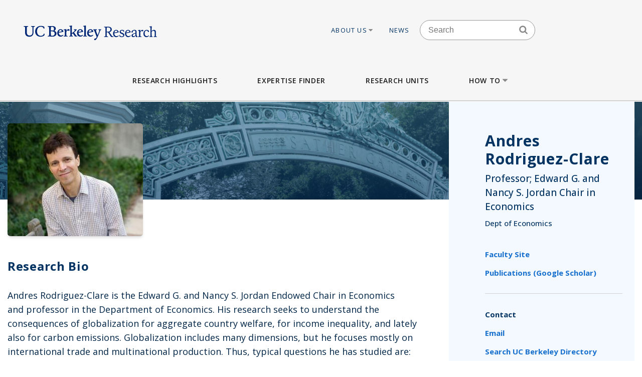

--- FILE ---
content_type: text/html; charset=UTF-8
request_url: https://vcresearch.berkeley.edu/faculty/andres-rodriguez-clare
body_size: 20080
content:


<!DOCTYPE html>
<html lang="en" dir="ltr" prefix="content: http://purl.org/rss/1.0/modules/content/  dc: http://purl.org/dc/terms/  foaf: http://xmlns.com/foaf/0.1/  og: http://ogp.me/ns#  rdfs: http://www.w3.org/2000/01/rdf-schema#  schema: http://schema.org/  sioc: http://rdfs.org/sioc/ns#  sioct: http://rdfs.org/sioc/types#  skos: http://www.w3.org/2004/02/skos/core#  xsd: http://www.w3.org/2001/XMLSchema# ">
<head>
  <meta charset="utf-8" />
<noscript><style>form.antibot * :not(.antibot-message) { display: none !important; }</style>
</noscript><meta name="description" content="Andres Rodriguez-Clare is a professor in the Department of Economics. His research seeks to understand the consequences of globalization for aggregate country welfare, for income inequality, and lately also for carbon emissions." />
<meta name="keywords" content="research berkeley, uc berkeley research, faculty excellence" />
<meta name="referrer" content="strict-origin-when-cross-origin" />
<meta name="twitter:card" content="summary" />
<meta name="Generator" content="Drupal 10 (https://www.drupal.org)" />
<meta name="MobileOptimized" content="width" />
<meta name="HandheldFriendly" content="true" />
<meta name="viewport" content="width=device-width, initial-scale=1.0" />
<link rel="icon" href="/themes/custom/vcr2/favicon.ico" type="image/vnd.microsoft.icon" />
<link rel="canonical" href="https://vcresearch.berkeley.edu/faculty/andres-rodriguez-clare" />
<link rel="shortlink" href="https://vcresearch.berkeley.edu/node/14354" />

    <title>Andres Rodriguez-Clare | Research UC Berkeley</title>
    <link rel="stylesheet" media="all" href="/themes/contrib/stable/css/core/components/progress.module.css?t96wul" />
<link rel="stylesheet" media="all" href="/themes/contrib/stable/css/core/components/ajax-progress.module.css?t96wul" />
<link rel="stylesheet" media="all" href="/themes/contrib/stable/css/system/components/align.module.css?t96wul" />
<link rel="stylesheet" media="all" href="/themes/contrib/stable/css/system/components/fieldgroup.module.css?t96wul" />
<link rel="stylesheet" media="all" href="/themes/contrib/stable/css/system/components/container-inline.module.css?t96wul" />
<link rel="stylesheet" media="all" href="/themes/contrib/stable/css/system/components/clearfix.module.css?t96wul" />
<link rel="stylesheet" media="all" href="/themes/contrib/stable/css/system/components/details.module.css?t96wul" />
<link rel="stylesheet" media="all" href="/themes/contrib/stable/css/system/components/hidden.module.css?t96wul" />
<link rel="stylesheet" media="all" href="/themes/contrib/stable/css/system/components/item-list.module.css?t96wul" />
<link rel="stylesheet" media="all" href="/themes/contrib/stable/css/system/components/js.module.css?t96wul" />
<link rel="stylesheet" media="all" href="/themes/contrib/stable/css/system/components/nowrap.module.css?t96wul" />
<link rel="stylesheet" media="all" href="/themes/contrib/stable/css/system/components/position-container.module.css?t96wul" />
<link rel="stylesheet" media="all" href="/themes/contrib/stable/css/system/components/reset-appearance.module.css?t96wul" />
<link rel="stylesheet" media="all" href="/themes/contrib/stable/css/system/components/resize.module.css?t96wul" />
<link rel="stylesheet" media="all" href="/themes/contrib/stable/css/system/components/system-status-counter.css?t96wul" />
<link rel="stylesheet" media="all" href="/themes/contrib/stable/css/system/components/system-status-report-counters.css?t96wul" />
<link rel="stylesheet" media="all" href="/themes/contrib/stable/css/system/components/system-status-report-general-info.css?t96wul" />
<link rel="stylesheet" media="all" href="/themes/contrib/stable/css/system/components/tablesort.module.css?t96wul" />
<link rel="stylesheet" media="all" href="/themes/contrib/stable/css/views/views.module.css?t96wul" />
<link rel="stylesheet" media="all" href="/modules/contrib/ckeditor_accordion/css/accordion.frontend.css?t96wul" />
<link rel="stylesheet" media="all" href="/modules/contrib/ckeditor_indentblock/css/plugins/indentblock/ckeditor.indentblock.css?t96wul" />
<link rel="stylesheet" media="all" href="/themes/contrib/stable/css/core/assets/vendor/normalize-css/normalize.css?t96wul" />
<link rel="stylesheet" media="all" href="/themes/contrib/stable/css/core/normalize-fixes.css?t96wul" />
<link rel="stylesheet" media="all" href="/themes/contrib/classy/css/components/action-links.css?t96wul" />
<link rel="stylesheet" media="all" href="/themes/contrib/classy/css/components/breadcrumb.css?t96wul" />
<link rel="stylesheet" media="all" href="/themes/contrib/classy/css/components/button.css?t96wul" />
<link rel="stylesheet" media="all" href="/themes/contrib/classy/css/components/collapse-processed.css?t96wul" />
<link rel="stylesheet" media="all" href="/themes/contrib/classy/css/components/container-inline.css?t96wul" />
<link rel="stylesheet" media="all" href="/themes/contrib/classy/css/components/details.css?t96wul" />
<link rel="stylesheet" media="all" href="/themes/contrib/classy/css/components/exposed-filters.css?t96wul" />
<link rel="stylesheet" media="all" href="/themes/contrib/classy/css/components/field.css?t96wul" />
<link rel="stylesheet" media="all" href="/themes/contrib/classy/css/components/form.css?t96wul" />
<link rel="stylesheet" media="all" href="/themes/contrib/classy/css/components/icons.css?t96wul" />
<link rel="stylesheet" media="all" href="/themes/contrib/classy/css/components/inline-form.css?t96wul" />
<link rel="stylesheet" media="all" href="/themes/contrib/classy/css/components/item-list.css?t96wul" />
<link rel="stylesheet" media="all" href="/themes/contrib/classy/css/components/link.css?t96wul" />
<link rel="stylesheet" media="all" href="/themes/contrib/classy/css/components/links.css?t96wul" />
<link rel="stylesheet" media="all" href="/themes/contrib/classy/css/components/more-link.css?t96wul" />
<link rel="stylesheet" media="all" href="/themes/contrib/classy/css/components/pager.css?t96wul" />
<link rel="stylesheet" media="all" href="/themes/contrib/classy/css/components/tabledrag.css?t96wul" />
<link rel="stylesheet" media="all" href="/themes/contrib/classy/css/components/tableselect.css?t96wul" />
<link rel="stylesheet" media="all" href="/themes/contrib/classy/css/components/tablesort.css?t96wul" />
<link rel="stylesheet" media="all" href="/themes/contrib/classy/css/components/tabs.css?t96wul" />
<link rel="stylesheet" media="all" href="/themes/contrib/classy/css/components/textarea.css?t96wul" />
<link rel="stylesheet" media="all" href="/themes/contrib/classy/css/components/ui-dialog.css?t96wul" />
<link rel="stylesheet" media="all" href="/themes/contrib/classy/css/components/messages.css?t96wul" />
<link rel="stylesheet" media="all" href="/themes/contrib/classy/css/components/progress.css?t96wul" />
<link rel="stylesheet" media="all" href="/themes/custom/vcr/assets/css/styles.css?t96wul" />
<link rel="stylesheet" media="all" href="/themes/custom/vcr/assets/css/_custom.css?t96wul" />
<link rel="stylesheet" media="all" href="/themes/custom/vcr2/assets/css/utils.css?t96wul" />
<link rel="stylesheet" media="all" href="/themes/custom/vcr2/assets/css/common.css?t96wul" />
<link rel="stylesheet" media="all" href="/themes/custom/vcr2/assets/css/globals.css?t96wul" />
<link rel="stylesheet" media="all" href="/themes/custom/vcr2/assets/css/menu.footer.css?t96wul" />
<link rel="stylesheet" media="all" href="/themes/custom/vcr2/assets/css/menu.main.css?t96wul" />
<link rel="stylesheet" media="all" href="/themes/custom/vcr2/assets/css/menu.utilities.css?t96wul" />
<link rel="stylesheet" media="all" href="/themes/custom/vcr2/assets/css/node.faculty.css?t96wul" />

      <script type="application/json" data-drupal-selector="drupal-settings-json">{"path":{"baseUrl":"\/","pathPrefix":"","currentPath":"node\/14354","currentPathIsAdmin":false,"isFront":false,"currentLanguage":"en"},"pluralDelimiter":"\u0003","suppressDeprecationErrors":true,"gtag":{"tagId":"","consentMode":false,"otherIds":[],"events":[],"additionalConfigInfo":[]},"ajaxPageState":{"libraries":"[base64]","theme":"vcr2","theme_token":null},"ajaxTrustedUrl":[],"gtm":{"tagId":null,"settings":{"data_layer":"dataLayer","include_classes":false,"allowlist_classes":"","blocklist_classes":"","include_environment":false,"environment_id":"","environment_token":""},"tagIds":["GTM-W9DV92W3"]},"ckeditorAccordion":{"accordionStyle":{"collapseAll":1,"keepRowsOpen":0,"animateAccordionOpenAndClose":1,"openTabsWithHash":1,"allowHtmlInTitles":0}},"user":{"uid":0,"permissionsHash":"7c01838a08c0b2f0ca78d7effbf91a0f58f3bc4237786bb0fd7990f49f415dab"}}</script>
<script src="/core/assets/vendor/jquery/jquery.min.js?v=3.7.1"></script>
<script src="/core/misc/drupalSettingsLoader.js?v=10.6.1"></script>
<script src="/modules/contrib/google_tag/js/gtag.js?t96wul"></script>
<script src="/modules/contrib/google_tag/js/gtm.js?t96wul"></script>
<script src="/themes/custom/vcr/assets/js/modernizr.js?t96wul"></script>
<script src="/themes/custom/vcr/assets/js/superfish.js?t96wul"></script>
<script src="/themes/custom/vcr/assets/js/main-nav.js?t96wul"></script>

        <link rel="preconnect" href="https://fonts.googleapis.com">
        <link rel="preconnect" href="https://fonts.gstatic.com" crossorigin>
        <link href="https://fonts.googleapis.com/css2?family=Open+Sans:ital,wght@0,300;0,400;0,500;0,600;0,700;1,300;1,400&display=swap" rel="stylesheet">
        </head>
<body class="path-faculty-andres-rodriguez-clare page-node-14354 page-node-faculty path-node page-node-type-faculty font-sans antialiased">

<div style="width: 0;height: 0;overflow: hidden;position: absolute;"><svg xmlns="http://www.w3.org/2000/svg"><symbol id="angle-down" viewBox="0 0 288 448"><path d="M268.75 184q0 3.25-2.5 5.75l-116.5 116.5q-2.5 2.5-5.75 2.5t-5.75-2.5l-116.5-116.5q-2.5-2.5-2.5-5.75t2.5-5.75l12.5-12.5q2.5-2.5 5.75-2.5t5.75 2.5L144 264l98.25-98.25q2.5-2.5 5.75-2.5t5.75 2.5l12.5 12.5q2.5 2.5 2.5 5.75z"/></symbol><symbol id="angle-left" viewBox="0 0 168 448"><path d="M156.75 136q0 3.25-2.5 5.75L56 240l98.25 98.25q2.5 2.5 2.5 5.75t-2.5 5.75l-12.5 12.5q-2.5 2.5-5.75 2.5t-5.75-2.5l-116.5-116.5q-2.5-2.5-2.5-5.75t2.5-5.75l116.5-116.5q2.5-2.5 5.75-2.5t5.75 2.5l12.5 12.5q2.5 2.5 2.5 5.75z"/></symbol><symbol id="angle-right" viewBox="0 0 152 448"><path d="M148.75 240q0 3.25-2.5 5.75l-116.5 116.5q-2.5 2.5-5.75 2.5t-5.75-2.5l-12.5-12.5q-2.5-2.5-2.5-5.75t2.5-5.75L104 240 5.75 141.75q-2.5-2.5-2.5-5.75t2.5-5.75l12.5-12.5q2.5-2.5 5.75-2.5t5.75 2.5l116.5 116.5q2.5 2.5 2.5 5.75z"/></symbol><symbol id="angle-up" viewBox="0 0 288 448"><path d="M268.75 296q0 3.25-2.5 5.75l-12.5 12.5q-2.5 2.5-5.75 2.5t-5.75-2.5L144 216l-98.25 98.25q-2.5 2.5-5.75 2.5t-5.75-2.5l-12.5-12.5q-2.5-2.5-2.5-5.75t2.5-5.75l116.5-116.5q2.5-2.5 5.75-2.5t5.75 2.5l116.5 116.5q2.5 2.5 2.5 5.75z"/></symbol><symbol id="arrow-left" viewBox="63 327 32 60"><path fill-rule="evenodd" d="M63.065 357l30 30 1.608-1.607L66.28 357l28.393-28.393L93.065 327z"/></symbol><symbol id="arrow-right" viewBox="1303 327 32 60"><path fill-rule="evenodd" d="M1304.994 327l-1.607 1.607L1331.78 357l-28.393 28.393 1.607 1.607 30-30z"/></symbol><symbol id="bars" viewBox="0 0 384 448"><path d="M384 336v32q0 6.5-4.75 11.25T368 384H16q-6.5 0-11.25-4.75T0 368v-32q0-6.5 4.75-11.25T16 320h352q6.5 0 11.25 4.75T384 336zm0-128v32q0 6.5-4.75 11.25T368 256H16q-6.5 0-11.25-4.75T0 240v-32q0-6.5 4.75-11.25T16 192h352q6.5 0 11.25 4.75T384 208zm0-128v32q0 6.5-4.75 11.25T368 128H16q-6.5 0-11.25-4.75T0 112V80q0-6.5 4.75-11.25T16 64h352q6.5 0 11.25 4.75T384 80z"/></symbol><symbol id="bookmark-o" viewBox="0 0 320 448"><path d="M288 64H32v310.5l128-122.75L182.25 273 288 374.5V64zm3-32q5.75 0 11 2.25 8.25 3.25 13.125 10.25T320 60v322.25q0 8.5-4.875 15.5T302 408q-4.75 2-11 2-12 0-20.75-8L160 296 49.75 402q-9 8.25-20.75 8.25-5.75 0-11-2.25-8.25-3.25-13.125-10.25T0 382.25V60q0-8.5 4.875-15.5T18 34.25Q23.25 32 29 32h262z"/></symbol><symbol id="caret-down" viewBox="0 0 256 448"><path d="M256 176q0 6.5-4.75 11.25l-112 112Q134.5 304 128 304t-11.25-4.75l-112-112Q0 182.5 0 176t4.75-11.25T16 160h224q6.5 0 11.25 4.75T256 176z"/></symbol><symbol id="caret-up" viewBox="0 0 256 448"><path d="M256 304q0 6.5-4.75 11.25T240 320H16q-6.5 0-11.25-4.75T0 304t4.75-11.25l112-112Q121.5 176 128 176t11.25 4.75l112 112Q256 297.5 256 304z"/></symbol><symbol id="external-link" viewBox="0 0 448 448"><path d="M352 232v80q0 29.75-21.125 50.875T280 384H72q-29.75 0-50.875-21.125T0 312V104q0-29.75 21.125-50.875T72 32h176q3.5 0 5.75 2.25T256 40v16q0 3.5-2.25 5.75T248 64H72q-16.5 0-28.25 11.75T32 104v208q0 16.5 11.75 28.25T72 352h208q16.5 0 28.25-11.75T320 312v-80q0-3.5 2.25-5.75T328 224h16q3.5 0 5.75 2.25T352 232zm96-216v128q0 6.5-4.75 11.25T432 160t-11.25-4.75l-44-44-163 163q-2.5 2.5-5.75 2.5t-5.75-2.5l-28.5-28.5q-2.5-2.5-2.5-5.75t2.5-5.75l163-163-44-44Q288 22.5 288 16t4.75-11.25T304 0h128q6.5 0 11.25 4.75T448 16z"/></symbol><symbol id="facebook" viewBox="0 0 264 448"><path d="M239.75 3v66H200.5q-21.5 0-29 9t-7.5 27v47.25h73.25l-9.75 74H164V416H87.5V226.25H23.75v-74H87.5v-54.5q0-46.5 26-72.125T182.75 0q36.75 0 57 3z"/></symbol><symbol id="linkedin" viewBox="0 0 384 448"><path d="M87.25 156.25V404H4.75V156.25h82.5zm5.25-76.5q.25 18.25-12.625 30.5T46 122.5h-.5q-20.5 0-33-12.25T0 79.75q0-18.5 12.875-30.625T46.5 37t33.25 12.125T92.5 79.75zM384 262v142h-82.25V271.5q0-26.25-10.125-41.125T260 215.5q-15.75 0-26.375 8.625T217.75 245.5Q215 253 215 265.75V404h-82.25q.5-99.75.5-161.75t-.25-74l-.25-12H215v36h-.5q5-8 10.25-14t14.125-13 21.75-10.875 28.625-3.875q42.75 0 68.75 28.375T384 262z"/></symbol><symbol id="long-arrow-left" viewBox="0 0 464 448"><path d="M448 200v48q0 3.5-2.25 5.75T440 256H128v56q0 5.25-4.75 7.25T114.5 318l-96-87.5Q16 228 16 224.75q0-3.5 2.5-6l96-88.5q4-3.5 8.75-1.5Q128 131 128 136v56h312q3.5 0 5.75 2.25T448 200z"/></symbol><symbol id="long-arrow-right" viewBox="0 0 432 448"><path d="M432 223.25q0 3.5-2.5 6l-96 88.5q-4 3.5-8.75 1.5Q320 317 320 312v-56H8q-3.5 0-5.75-2.25T0 248v-48q0-3.5 2.25-5.75T8 192h312v-56q0-5.25 4.75-7.25t8.75 1.25l96 87.5q2.5 2.5 2.5 5.75z"/></symbol><symbol id="search" viewBox="0 0 416 448"><path d="M288 208q0-46.25-32.875-79.125T176 96t-79.125 32.875T64 208t32.875 79.125T176 320t79.125-32.875T288 208zm128 208q0 13-9.5 22.5T384 448q-13.5 0-22.5-9.5L275.75 353Q231 384 176 384q-35.75 0-68.375-13.875t-56.25-37.5-37.5-56.25T0 208t13.875-68.375 37.5-56.25 56.25-37.5T176 32t68.375 13.875 56.25 37.5 37.5 56.25T352 208q0 55-31 99.75l85.75 85.75Q416 402.75 416 416z"/></symbol><symbol id="twitter" viewBox="0 0 416 448"><path d="M405 102q-16.75 24.5-40.5 41.75.25 3.5.25 10.5 0 32.5-9.5 64.875t-28.875 62.125-46.125 52.625-64.5 36.5T135 384q-67.75 0-124-36.25 8.75 1 19.5 1 56.25 0 100.25-34.5-26.25-.5-47-16.125t-28.5-39.875q8.25 1.25 15.25 1.25 10.75 0 21.25-2.75-28-5.75-46.375-27.875T27 177.5v-1q17 9.5 36.5 10.25-16.5-11-26.25-28.75t-9.75-38.5q0-22 11-40.75 30.25 37.25 73.625 59.625T205 163.25q-2-9.5-2-18.5 0-33.5 23.625-57.125T283.75 64q35 0 59 25.5Q370 84.25 394 70q-9.25 28.75-35.5 44.5Q381.75 112 405 102z"/></symbol></svg></div>

<a href="#main-content" class="visually-hidden focusable skip-link">
  Skip to main content
</a>

<noscript><iframe src="https://www.googletagmanager.com/ns.html?id=GTM-W9DV92W3"
                  height="0" width="0" style="display:none;visibility:hidden"></iframe></noscript>

  <div class="dialog-off-canvas-main-canvas" data-off-canvas-main-canvas>
          
  
<div id="header-wrapper" class="header-wrapper ">
  <header class="header" role="banner" aria-label="Site header">
    <div class="container container-wide">
      <div class="header__top row">
        <div class="col-xs-12 col-lg-4">
                            <a href="/" title="Home" rel="home" class="header__logo">
            
            <img src="/themes/custom/vcr/assets/images/ucb-logo-blue.svg" alt="UC Berkeley, Vice Chancellor for Research Office">
          </a>
                </div>
                  
  <div class="hidden-md-down region region-header">
          <nav role="navigation" aria-labelledby="block-utilitiesnavigation-menu" id="block-utilitiesnavigation" class="block block-menu navigation menu--utilities-navigation">
            
  <h2 class="visually-hidden" id="block-utilitiesnavigation-menu">Utilities navigation</h2>
  

        


        <ul class="menu">
                  <li class="menu-item menu-item--level-0 menu-item--expanded">
                  <a href="/about-us" class="utility-link-item about-us" data-drupal-link-system-path="">
            About Us
                          <svg>
                <use xmlns:xlink="http://www.w3.org/1999/xlink" xlink:href="#caret-down"></use>
              </svg>
                      </a>
        
                            <ul class="menu">
                    <li class="menu-item menu-item--level-1">
                  <a href="/about-us/vice-chancellor-research-kathy-yelick" class="utility-link-item vice-chancellor-yelick" data-drupal-link-system-path="">
            Vice Chancellor Yelick
                      </a>
        
              </li>
                <li class="menu-item menu-item--level-1">
                  <a href="/about-us/associate-vice-chancellor-research-lok-siu" class="utility-link-item associate-vice-chancellor-siu" data-drupal-link-system-path="">
            Associate Vice Chancellor Siu
                      </a>
        
              </li>
                <li class="menu-item menu-item--level-1">
                  <a href="/vcro/staff-contacts" class="utility-link-item staff-contacts" data-drupal-link-system-path="">
            Staff Contacts
                      </a>
        
              </li>
                <li class="menu-item menu-item--level-1">
                  <a href="/about-us/organizational-chart" class="utility-link-item organizational-chart" data-drupal-link-system-path="">
            Organizational Chart
                      </a>
        
              </li>
                <li class="menu-item menu-item--level-1">
                  <a href="/current-searches" class="utility-link-item current-searches" data-drupal-link-system-path="">
            Current Searches
                      </a>
        
              </li>
                <li class="menu-item menu-item--level-1">
                  <a href="/about-us/research-advisory-groups-and-initiatives" class="utility-link-item research-advisory-groups-and-initiatives" data-drupal-link-system-path="">
            Research Advisory Groups and Initiatives
                      </a>
        
              </li>
                <li class="menu-item menu-item--level-1">
                  <a href="/about-us/former-vice-chancellors-research" class="utility-link-item former-leadership" data-drupal-link-system-path="">
            Former Leadership
                      </a>
        
              </li>
      </ul>
    
              </li>
                <li class="menu-item menu-item--level-0">
                  <a href="/news-landing" class="utility-link-item news" data-drupal-link-system-path="">
            News
                      </a>
        
              </li>
      </ul>
    



  </nav>
<div id="block-blockbasicsearch" class="block block-block-content block-block-content924aa42b-a373-4e33-bf4f-d799492d8a4f">
  
    
      
            <div class="clearfix text-formatted field field--name-body field--type-text-with-summary field--label-hidden field__item"><div class="search-block-form block-search-form block block-search container-inline" data-drupal-selector="search-block-form-2" id="block-vcr--search" role="search">
<div class="content container-inline">
<form accept-charset="UTF-8" action="/search/node" id="search-block-form--search" method="get">
<div class="js-form-item form-item js-form-type-search form-type-search js-form-item-keys form-item-keys form-no-label"><label class="visually-hidden" for="edit-keys--search">Search</label> <input class="form-search" data-drupal-selector="edit-keys" id="edit-keys--search" maxlength="128" name="keys" placeholder="Search" size="15" title="Enter the terms you wish to search for." type="search" value></div>

<div class="search-block-form-icon"><svg><use xlink:href="#search" xmlns:xlink="http://www.w3.org/1999/xlink" /></svg></div>

<div class="form-actions js-form-wrapper form-wrapper" data-drupal-selector="edit-actions" id="edit-actions--search"><input class="button js-form-submit form-submit" data-drupal-selector="edit-submit" id="edit-submit--search" type="submit" value="Search"></div>
</form>
</div>
</div>
</div>
      
  </div>
<div id="block-vcr-blockbasicstyling-copyright" class="block block-block-content block-block-content73627680-1b7d-4ecf-915e-934ac475af47">
  
    
      
            <div class="clearfix text-formatted field field--name-body field--type-text-with-summary field--label-hidden field__item"><style type="text/css">/** BlockBasic - Styling_Copyright and General **/
@media (max-width: 2991px) and (min-width: 768px) { .footer__second { top: 90px; } }
</style><style type="text/css">@media (max-width: 1200px) and (min-width: 989px) {
  .footer__second { top: -210px;  max-width: 160px; }
}
</style><style type="text/css">div#block-vcr-copyright a {
    text-decoration: underline;
 }
</style><style type="text/css">/* CKEditor Accordion */
.ckeditor-accordion-container &amp;amp;amp;amp;amp;amp;amp;amp;amp;gt; dl {
    position: relative;
    border: 1px solid #0091ea;
    border: 1px solid #bbb;
}
.ckeditor-accordion-container &amp;amp;amp;amp;amp;amp;amp;amp;amp;gt; dl dt.active &amp;amp;amp;amp;amp;amp;amp;amp;amp;gt; a {
    FONT-VARIANT: JIS83;
    background-color: #0091ea;
    background-color: #35628f;
}
.ckeditor-accordion-container &amp;amp;amp;amp;amp;amp;amp;amp;amp;gt; dl dt &amp;amp;amp;amp;amp;amp;amp;amp;amp;gt; a:hover {
    background-color: #00a5ef;
    background-color: #88a;
}
.ckeditor-accordion-container &amp;amp;amp;amp;amp;amp;amp;amp;amp;gt; dl dt &amp;amp;amp;amp;amp;amp;amp;amp;amp;gt; a {
    display: block;
    padding: 10px 15px 10px 50px;
    background-color: #00b0ff;
    background-color: #6582af;
    color: #fff;
    cursor: pointer;
    -webkit-transition: background-color 300ms;
    transition: background-color 300ms;
    border-bottom: 1px solid #00a4ec;
    border-bottom: 2px solid #bbb;
}
</style><style type="text/css">/* Hide CAPTCHA message on the Search Form */
  div#block-vcr-search details,
  div#block-vcr-search details#edit-captcha--2 {
     display: none;
  }
</style><style type="text/css">.node__social-share .at-share-btn::after {
    display: none;
 }
</style><style type="text/css">/* For News nodes */
 body.path-frontpage p.thin,
 body.path-frontpage p.giant,
 .path-excellence-faculty-excellence .current-faculty-list .award,
 body.page-node-type-page  p,
 body.page-node-type-news  p {
   line-height: 1.5;
 }
</style><style type="text/css">/* General for Accessibilities */
  p { line-height: 1.5; }
</style><style type="text/css">/* General for Accessibilities */
 .region.region-content-bottom.container00000  p,
 .region.region-content00000  p {
		color: hsl(0, 50%, 25%);
		background-color: white;
	}
 .region.region-content-bottom.container a,
 .region.region-content00000	a {
		text-decoration: none;
		text-decoration: underline;
		color: hsl(232, 50%, 25%);
		background-color: white;
	}
 .region.region-content-bottom.container  a:hover,
 .region.region-content-bottom.container  a:focus,
 .region.region-content00000	a:hover,
 .region.region-content00000	a:focus {
		text-decoration: underline;
	}
 .main-wrapper a,
 .footer a {
      text-decoration:underline;
      text-decoration-style: dotted;
 }
 .main-wrapper a {
      color: #202860;
      background-color: white;
 }
 a.ui-tabs-anchor {
    background: transparent;
 }
</style><style type="text/css">/* General for Home */
 body.path-frontpage div.paragraph--news-hero  h1.paragraph--news-hero__heading {
    padding: 10px 15px;
    background: rgba(58, 122, 156,0.85);
 }
</style><style type="text/css">
/* General for Subsite - hide Search form */
 body.page-node-type-subsite-page    div#block-blockbasicsearch {
    display: none;
 }
</style></div>
      
  </div>
<div id="block-blockbasicstyling-quicktabs-facultyprofile" class="block block-block-content block-block-content45882669-8b2b-493a-a093-3fdaa57226f0">
  
    
      
            <div class="clearfix text-formatted field field--name-body field--type-text-with-summary field--label-hidden field__item"><style type="text/css">/** BlockBasic - Styling_QuickTabs_FacultyProfile **/
 img.image-style-news-list,
 img.image-style-news-teaser-thumbnail {
    object-fit: cover;
    object-position: center;
    height: 225px;
 }
</style><style> /* For Faculty page content */
     .page-node-type-faculty article .prose a {
        color: #202860;
        text-decoration: underline !important;
     }
</style></div>
      
  </div>
<div id="block-vcr-blockbasicstyling-facultyprofile-general" class="block block-block-content block-block-content80096fa1-b2b7-4021-8e82-2aeb5d68d7f3">
  
    
      
            <div class="clearfix text-formatted field field--name-body field--type-text-with-summary field--label-hidden field__item"><style type="text/css">/** BlockBasic - Styling_FacultyProfile_general **/
 p#fp-fax {
   display: none;
 }
</style></div>
      
  </div>

      </div>

              </div>
    </div>

          <div class="region region-main-menu">
  <div class="container">
    <nav role="navigation" aria-labelledby="block-vcr-main-menu-menu" id="block-vcr-main-menu" class="block block-menu navigation menu--main">
            
  <h2 class="visually-hidden" id="block-vcr-main-menu-menu">Main menu</h2>
  

        


        <ul class="menu">
                  <li class="menu-item menu-item--level-0">
                  <a href="/#research-highlights" class="main-link-item research-highlights" data-drupal-link-system-path="">
            Research Highlights
                      </a>
                      </li>
                <li class="menu-item menu-item--level-0">
                  <a href="/faculty-expertise" class="main-link-item expertise-finder" data-drupal-link-system-path="">
            Expertise Finder
                      </a>
                      </li>
                <li class="menu-item menu-item--level-0">
                  <a href="/research-units" class="main-link-item research-units" data-drupal-link-system-path="">
            Research Units
                      </a>
                      </li>
                <li class="menu-item menu-item--level-0 menu-item--expanded">
                  <a href="" class="main-link-item how-to" data-drupal-link-system-path="">
            How to
                          <svg>
                <use xmlns:xlink="http://www.w3.org/1999/xlink" xlink:href="#caret-down"></use>
              </svg>
                      </a>
                                    <ul class="menu">
                    <li class="menu-item menu-item--level-1 menu-item--expanded">
                  <span >
            Secure Funding
                          <svg>
                <use xmlns:xlink="http://www.w3.org/1999/xlink" xlink:href="#caret-down"></use>
              </svg>
                      </span>
                                    <ul class="menu">
                    <li class="menu-item menu-item--level-2">
                  <a href="/how/secure-funding/contracts-gifts-and-grants" class="main-link-item contracts-gifts-and-grants" data-drupal-link-system-path="">
            Contracts, Gifts and Grants
                      </a>
                      </li>
                <li class="menu-item menu-item--level-2">
                  <a href="/vcro/industry-consortium-programs" class="main-link-item industry-consortia" data-drupal-link-system-path="">
            Industry Consortia
                      </a>
                      </li>
                <li class="menu-item menu-item--level-2">
                  <a href="/how/secure-funding/funding-opportunities" class="main-link-item funding-opportunities" data-drupal-link-system-path="">
            Funding Opportunities
                      </a>
                      </li>
                <li class="menu-item menu-item--level-2">
                  <a href="/grant-life-cycle/overview" class="main-link-item ucb-grant-life-cycle" data-drupal-link-system-path="">
            UCB Grant Life Cycle
                      </a>
                      </li>
                <li class="menu-item menu-item--level-2">
                  <a href="https://brdo.berkeley.edu" class="main-link-item berkeley-research-development-office" data-drupal-link-system-path="">
            Berkeley Research Development Office
                      </a>
                      </li>
                <li class="menu-item menu-item--level-2">
                  <a href="/how/secure-funding/2025-white-house-executive-orders-and-agency-directives" class="main-link-item impacts-of-2025-federal-executive-orders-and-directives" data-drupal-link-system-path="">
            Impacts of 2025 Federal Executive Orders and Directives
                      </a>
                      </li>
      </ul>
    
              </li>
                <li class="menu-item menu-item--level-1 menu-item--expanded">
                  <span >
            Ensure Compliance
                          <svg>
                <use xmlns:xlink="http://www.w3.org/1999/xlink" xlink:href="#caret-down"></use>
              </svg>
                      </span>
                                    <ul class="menu">
                    <li class="menu-item menu-item--level-2">
                  <a href="/how/ensure-compliance/research-policies-administration" class="main-link-item research-policies--administration" data-drupal-link-system-path="">
            Research Policies &amp; Administration
                      </a>
                      </li>
                <li class="menu-item menu-item--level-2">
                  <a href="/research-compliance" class="main-link-item research-compliance" data-drupal-link-system-path="">
            Research Compliance
                      </a>
                      </li>
                <li class="menu-item menu-item--level-2">
                  <a href="/how/ensure-compliance/intellectual-property-technology-transfer" class="main-link-item intellectual-property--tech-transfer" data-drupal-link-system-path="">
            Intellectual Property &amp; Tech Transfer
                      </a>
                      </li>
                <li class="menu-item menu-item--level-2">
                  <a href="/how/ensure-compliance/research-personnel" class="main-link-item research-personnel" data-drupal-link-system-path="">
            Research Personnel
                      </a>
                      </li>
                <li class="menu-item menu-item--level-2">
                  <a href="/how/ensure-compliance/field-and-international-research" class="main-link-item field-and-international-research" data-drupal-link-system-path="">
            Field and International Research
                      </a>
                      </li>
      </ul>
    
              </li>
                <li class="menu-item menu-item--level-1 menu-item--expanded">
                  <span >
            Locate Facilities
                          <svg>
                <use xmlns:xlink="http://www.w3.org/1999/xlink" xlink:href="#caret-down"></use>
              </svg>
                      </span>
                                    <ul class="menu">
                    <li class="menu-item menu-item--level-2">
                  <a href="/core-facilities" class="main-link-item core-facilities" data-drupal-link-system-path="">
            Core Facilities
                      </a>
                      </li>
                <li class="menu-item menu-item--level-2">
                  <a href="/berkeley-ric/about" class="main-link-item berkeley-research-infrastructure-commons-ric" data-drupal-link-system-path="">
            Berkeley Research Infrastructure Commons (RIC)
                      </a>
                      </li>
                <li class="menu-item menu-item--level-2">
                  <a href="/how/locate-facilities/research-computing-and-data-management" class="main-link-item research-computing-and-data-management" data-drupal-link-system-path="">
            Research Computing and Data Management
                      </a>
                      </li>
                <li class="menu-item menu-item--level-2">
                  <a href="/how/locate-facilities/field-stations-research-forests-and-museums" class="main-link-item field-stations-research-forests-and-museums" data-drupal-link-system-path="">
            Field Stations, Research Forests, and Museums
                      </a>
                      </li>
      </ul>
    
              </li>
                <li class="menu-item menu-item--level-1 menu-item--expanded">
                  <span >
            For VCR Units
                          <svg>
                <use xmlns:xlink="http://www.w3.org/1999/xlink" xlink:href="#caret-down"></use>
              </svg>
                      </span>
                                    <ul class="menu">
                    <li class="menu-item menu-item--level-2">
                  <a href="/how/vcr-units/oru-policy-procedure-guide" class="main-link-item oru-policies" data-drupal-link-system-path="">
            ORU Policies
                      </a>
                      </li>
                <li class="menu-item menu-item--level-2">
                  <a href="/how/vcr-units/vcro-budget-resources" class="main-link-item vcro-budget-resources" data-drupal-link-system-path="">
            VCRO Budget Resources
                      </a>
                      </li>
                <li class="menu-item menu-item--level-2">
                  <a href="/how/vcr-units/vcro-hr-ap-resources" class="main-link-item vcro-hr-resources" data-drupal-link-system-path="">
            VCRO HR Resources
                      </a>
                      </li>
      </ul>
    
              </li>
      </ul>
    
              </li>
      </ul>
    


  </nav>

  </div>
</div>

    
          <div class="header__mobile-menu">
        
  <div class="region region-mobile-menu">
          <div id="block-blockbasicmobile-search" class="block block-block-content block-block-content4f727b67-a8c5-4d40-ae48-f5f33695c754">
  
    
      
            <div class="clearfix text-formatted field field--name-body field--type-text-with-summary field--label-hidden field__item"><div class="search-block-form block-search-form block block-search container-inline" data-drupal-selector="search-block-form-2" id="block-vcr-mobile-search" role="search">
<div class="content container-inline">
<form accept-charset="UTF-8" action="/search/node" id="search-block-form--mobile" method="get">
<div class="js-form-item form-item js-form-type-search form-type-search js-form-item-keys form-item-keys form-no-label"><label class="visually-hidden" for="edit-keys--3">Search</label> <input class="form-search" data-drupal-selector="edit-keys" id="edit-keys--3" maxlength="128" name="keys" placeholder="Search" size="15" title="Enter the terms you wish to search for." type="search" value></div>

<div class="search-block-form-icon"><svg><use xlink:href="#search" xmlns:xlink="http://www.w3.org/1999/xlink" /></svg></div>

<div class="form-actions js-form-wrapper form-wrapper" data-drupal-selector="edit-actions" id="edit-actions--mobile"><input class="button js-form-submit form-submit" data-drupal-selector="edit-submit" id="edit-submit--mobile" type="submit" value="Search"></div>
</form>
</div>
</div>
</div>
      
  </div>
<nav role="navigation" aria-labelledby="block-vcr-mobile-menu-menu" id="block-vcr-mobile-menu" class="block block-menu navigation menu--main">
            
  <h2 class="visually-hidden" id="block-vcr-mobile-menu-menu">Main menu</h2>
  

        
              <ul class="menu">
                    <li class="menu-item menu-item--level-0">
                  <a href="/#research-highlights" data-drupal-link-system-path="">
            Research Highlights
          </a>
        
              </li>
                <li class="menu-item menu-item--level-0">
                  <a href="/faculty-expertise" data-drupal-link-system-path="">
            Expertise Finder
          </a>
        
              </li>
                <li class="menu-item menu-item--level-0">
                  <a href="/research-units" data-drupal-link-system-path="">
            Research Units
          </a>
        
              </li>
                <li class="menu-item menu-item--level-0 menu-item--expanded">
                  <a href="" data-drupal-link-system-path="">
            How to
          </a>
        
                                <ul class="menu">
                    <li class="menu-item menu-item--level-1 menu-item--expanded">
                  <a href="" data-drupal-link-system-path="">
            Secure Funding
          </a>
        
                                <ul class="menu">
                    <li class="menu-item menu-item--level-2">
                  <a href="/how/secure-funding/contracts-gifts-and-grants" data-drupal-link-system-path="">
            Contracts, Gifts and Grants
          </a>
        
              </li>
                <li class="menu-item menu-item--level-2">
                  <a href="/vcro/industry-consortium-programs" data-drupal-link-system-path="">
            Industry Consortia
          </a>
        
              </li>
                <li class="menu-item menu-item--level-2">
                  <a href="/how/secure-funding/funding-opportunities" data-drupal-link-system-path="">
            Funding Opportunities
          </a>
        
              </li>
                <li class="menu-item menu-item--level-2">
                  <a href="/grant-life-cycle/overview" data-drupal-link-system-path="">
            UCB Grant Life Cycle
          </a>
        
              </li>
                <li class="menu-item menu-item--level-2">
                  <a href="https://brdo.berkeley.edu" data-drupal-link-system-path="">
            Berkeley Research Development Office
          </a>
        
              </li>
                <li class="menu-item menu-item--level-2">
                  <a href="/how/secure-funding/2025-white-house-executive-orders-and-agency-directives" data-drupal-link-system-path="">
            Impacts of 2025 Federal Executive Orders and Directives
          </a>
        
              </li>
        </ul>
  
              </li>
                <li class="menu-item menu-item--level-1 menu-item--expanded">
                  <a href="" data-drupal-link-system-path="">
            Ensure Compliance
          </a>
        
                                <ul class="menu">
                    <li class="menu-item menu-item--level-2">
                  <a href="/how/ensure-compliance/research-policies-administration" data-drupal-link-system-path="">
            Research Policies &amp; Administration
          </a>
        
              </li>
                <li class="menu-item menu-item--level-2">
                  <a href="/research-compliance" data-drupal-link-system-path="">
            Research Compliance
          </a>
        
              </li>
                <li class="menu-item menu-item--level-2">
                  <a href="/how/ensure-compliance/intellectual-property-technology-transfer" data-drupal-link-system-path="">
            Intellectual Property &amp; Tech Transfer
          </a>
        
              </li>
                <li class="menu-item menu-item--level-2">
                  <a href="/how/ensure-compliance/research-personnel" data-drupal-link-system-path="">
            Research Personnel
          </a>
        
              </li>
                <li class="menu-item menu-item--level-2">
                  <a href="/how/ensure-compliance/field-and-international-research" data-drupal-link-system-path="">
            Field and International Research
          </a>
        
              </li>
        </ul>
  
              </li>
                <li class="menu-item menu-item--level-1 menu-item--expanded">
                  <a href="" data-drupal-link-system-path="">
            Locate Facilities
          </a>
        
                                <ul class="menu">
                    <li class="menu-item menu-item--level-2">
                  <a href="/core-facilities" data-drupal-link-system-path="">
            Core Facilities
          </a>
        
              </li>
                <li class="menu-item menu-item--level-2">
                  <a href="/berkeley-ric/about" data-drupal-link-system-path="">
            Berkeley Research Infrastructure Commons (RIC)
          </a>
        
              </li>
                <li class="menu-item menu-item--level-2">
                  <a href="/how/locate-facilities/research-computing-and-data-management" data-drupal-link-system-path="">
            Research Computing and Data Management
          </a>
        
              </li>
                <li class="menu-item menu-item--level-2">
                  <a href="/how/locate-facilities/field-stations-research-forests-and-museums" data-drupal-link-system-path="">
            Field Stations, Research Forests, and Museums
          </a>
        
              </li>
        </ul>
  
              </li>
                <li class="menu-item menu-item--level-1 menu-item--expanded">
                  <a href="" data-drupal-link-system-path="">
            For VCR Units
          </a>
        
                                <ul class="menu">
                    <li class="menu-item menu-item--level-2">
                  <a href="/how/vcr-units/oru-policy-procedure-guide" data-drupal-link-system-path="">
            ORU Policies
          </a>
        
              </li>
                <li class="menu-item menu-item--level-2">
                  <a href="/how/vcr-units/vcro-budget-resources" data-drupal-link-system-path="">
            VCRO Budget Resources
          </a>
        
              </li>
                <li class="menu-item menu-item--level-2">
                  <a href="/how/vcr-units/vcro-hr-ap-resources" data-drupal-link-system-path="">
            VCRO HR Resources
          </a>
        
              </li>
        </ul>
  
              </li>
        </ul>
  
              </li>
        </ul>
  


  </nav>
<nav role="navigation" aria-labelledby="block-utilitiesnavigation-2-menu" id="block-utilitiesnavigation-2" class="block block-menu navigation menu--utilities-navigation">
            
  <h2 class="visually-hidden" id="block-utilitiesnavigation-2-menu">Utilities navigation</h2>
  

        
              <ul class="menu">
                    <li class="menu-item menu-item--level-0 menu-item--expanded">
                  <a href="/about-us" data-drupal-link-system-path="">
            About Us
          </a>
        
                                <ul class="menu">
                    <li class="menu-item menu-item--level-1">
                  <a href="/about-us/vice-chancellor-research-kathy-yelick" data-drupal-link-system-path="">
            Vice Chancellor Yelick
          </a>
        
              </li>
                <li class="menu-item menu-item--level-1">
                  <a href="/about-us/associate-vice-chancellor-research-lok-siu" data-drupal-link-system-path="">
            Associate Vice Chancellor Siu
          </a>
        
              </li>
                <li class="menu-item menu-item--level-1">
                  <a href="/vcro/staff-contacts" data-drupal-link-system-path="">
            Staff Contacts
          </a>
        
              </li>
                <li class="menu-item menu-item--level-1">
                  <a href="/about-us/organizational-chart" data-drupal-link-system-path="">
            Organizational Chart
          </a>
        
              </li>
                <li class="menu-item menu-item--level-1">
                  <a href="/current-searches" data-drupal-link-system-path="">
            Current Searches
          </a>
        
              </li>
                <li class="menu-item menu-item--level-1">
                  <a href="/about-us/research-advisory-groups-and-initiatives" data-drupal-link-system-path="">
            Research Advisory Groups and Initiatives
          </a>
        
              </li>
                <li class="menu-item menu-item--level-1">
                  <a href="/about-us/former-vice-chancellors-research" data-drupal-link-system-path="">
            Former Leadership
          </a>
        
              </li>
        </ul>
  
              </li>
                <li class="menu-item menu-item--level-0">
                  <a href="/news-landing" data-drupal-link-system-path="">
            News
          </a>
        
              </li>
        </ul>
  


  </nav>

      </div>

      </div>
      </header>

      
  </div>

      <div class="page__help">
      <div class="container">
        <div class="row">
          
  <div class="col-xs-12 region region-help">
          <div data-drupal-messages-fallback class="hidden"></div>

      </div>

        </div>
      </div>
    </div>
  
      <div class="page__breadcrumb">
      <div class="container container-wide">
        <div class="row">
          
  <div class="col-xs-12 region region-breadcrumb">
          <div id="block-vcr-breadcrumbs" class="block block-system block-system-breadcrumb-block">
  
    
        <nav class="breadcrumb" role="navigation" aria-labelledby="system-breadcrumb">
    <p id="system-breadcrumb" class="visually-hidden">Breadcrumb</p>
    <ol>
              <li>
                      <a href="/" class="breadcrumb-link-item home">Home</a>
                  </li>
              <li>
                      <a href="/faculty-expertise" class="breadcrumb-link-item faculty-expertise">Faculty Expertise</a>
                  </li>
              <li>
                      Andres Rodriguez-Clare
                  </li>
          </ol>
  </nav>

  </div>

      </div>

        </div>
      </div>
    </div>
  
<div class="main-wrapper" role="main">
  <a id="main-content" tabindex="-1"></a>
    
  <div class="region region-content-top container">
    <div class="row">      <div class="views-element-container block block-views block-views-blockviews-for-faculty-block-1" id="block-vcr-views-block-views-for-faculty-block-1">
  
    
      <div><div class="view view-views-for-faculty view-id-views_for_faculty view-display-id-block_1 js-view-dom-id-41389395a0b9342e256ff3187389c616f13d78137199e2a3373d2fa8a0f2c485">
  
    
      
  
          </div>
</div>

  </div>

    </div>  </div>


  <div class="main-inner">
    <div class="main-content">
      <div id="block-vcr-content" class="block block-system block-system-main-block">
  
    
      



<article about="/faculty/andres-rodriguez-clare" class="node node--type-faculty node--view-mode-full relative">
      <div class="absolute top-0 left-0 right-0 z-10 min-h-[195px] bg-cover" style="background-image: url('/themes/custom/vcr2/assets/images/faculty-banner.jpg')"></div>
    <div class="container relative z-20">
    <div class="grid lg:grid-cols-[1fr_370px] items-start">
      <div class="lg:hidden">
                  <div class="shadow-md rounded-md inline-flex overflow-hidden mt-[40px] mb-10 lg:mb-0">
            <img src="/sites/default/files/styles/faculty_photo_thumbnail/public/2023-04/Andres%20Rodriguez-Clare.jpg?h=f11025a2&amp;itok=s2iDoyKu" alt="Andres Rodriguez-Clare" />
          </div>
              </div>
      <aside class="bg-blue-light lg:order-1 text-blue-berkeley p-12 lg:py-[60px] lg:pl-[72px] lg:pr-[24px]">
        <div class="flex flex-col space-y-2">
          <h1 class="heading-3 mb-0 font-semibold text-blue-berkeley"><span class="field field--name-title field--type-string field--label-hidden">Andres Rodriguez-Clare</span>
</h1>
          <p class="large">Professor; Edward G. and Nancy S. Jordan Chair in Economics</p>

          <p class="small">Dept of Economics</p>
                                                                                                                                                                                                                                                                                                                                                                                                                              </div>
        <div class="space-y-2 pt-[40px] break-all">
                                <div class="pr-4 space-y-2">
              <p><a href=https://andres.econ.berkeley.edu/ target="_blank" rel="noreferrer" class="label link profile-link-faculty-site">Faculty Site</a></p>
            </div>
                                <div class="space-y-1">
              <p><a href=https://scholar.google.com/citations?hl=en&amp;user=rxzKuUYAAAAJ target="_blank" rel="noreferrer" class="label link profile-link-google-scholar">Publications (Google Scholar)</a></p>
            </div>
                              </div>
          <div class="space-y-2 break-all vcr-profile-separator">
                          <div class="space-y-1">
                <p><strong>Contact</strong></p>
              </div>
                              <div class="space-y-1">
                  <p><a href=mailto:arc@berkeley.edu target="_blank" rel="noreferrer" class="label link profile-link-email">Email</a></p>
                </div>
                                                                  <div class="space-y-2">
              <p>
                <a href="http://www.berkeley.edu/directory" target="_blank" class="label link profile-search-ucberkeley-dir">
                  Search UC Berkeley Directory</a>
              </p>
            </div>
          </div>
          <div class="space-y-2 break-all vcr-profile-separator">
                      <p>
              <a href="https://auth.berkeley.edu/cas/login?service=https://vcresearch.berkeley.edu/casservice%3Freturnto%3Dhttps://vcresearch.berkeley.edu/node/14354/edit" target="_blank" rel="noreferrer" class="link label profile-link-update-profile">Update your profile<svg width="7" height="11" viewBox="0 0 7 11" fill="none" xmlns="http://www.w3.org/2000/svg">
                  <path fill="#004AAE" d="M2.45703 0.980469L6.20703 4.70117C6.38281 4.90625 6.5 5.14062 6.5 5.375C6.5 5.58008 6.38281 5.84375 6.20703 6.01953L2.45703 9.74023C2.19336 10.0039 1.7832 10.0918 1.43164 9.94531C1.08008 9.79883 0.875 9.50586 0.875 9.125V1.625C0.875 1.27344 1.08008 0.921875 1.43164 0.775391C1.7832 0.628906 2.19336 0.716797 2.45703 0.980469Z"></path>
                </svg>
              </a>
            </p>
                  </div>
    </aside>
    <div>
      <div class="hidden lg:block">
                  <div class="shadow-md rounded-md inline-flex overflow-hidden mt-[43px]">
            <img src="/sites/default/files/styles/faculty_photo_thumbnail/public/2023-04/Andres%20Rodriguez-Clare.jpg?h=f11025a2&amp;itok=s2iDoyKu"
                 alt="Andres Rodriguez-Clare"/>
          </div>
              </div>
      <div class="prose lg:pr-[64px]">
                              <h2 class="heading-4 mt-8 lg:mt-[40px]">Research Bio</h2>
                    <p>Andres Rodriguez-Clare is the Edward G. and Nancy S. Jordan Endowed Chair in Economics and&nbsp;professor in the Department of Economics. His research seeks to understand the consequences of globalization for aggregate country welfare, for income inequality, and lately also for carbon emissions. Globalization includes many dimensions, but he focuses mostly on international trade and multinational production. Thus, typical questions he has studied are: How large are the gains from openness for different countries and how important are these different channels in generating those gains? Who gains and who loses from trade and multinational production, and how does this affect income inequality? What are the consequences of international trade and multinational production for carbon emissions? What are policies that countries could pursue that would allow them to maximize the gains from trade and from multinational production?&nbsp;</p>

                                      <h2 class="heading-4 mt-8 lg:mt-[40px]">Research Expertise and Interest</h2>
                    <p>
                          international trade</span>,                          economic growth</span>,                          multinational production</span>,                          technology diffusion</span>                      </p>
              </div>
    </div>
  </div>

  <div class="vcr-quicktabs relative z-20 pt-[40px]">
    <div role="tablist" aria-label="Sample Tabs" class="vcr-tabs">
      <button class="is-active" role="tab" aria-selected="true" aria-controls="panel-1" id="tab-1">
        In the News
      </button>
      <button role="tab" aria-selected="false" aria-controls="panel-2" id="tab-2">
        Featured in the Media
      </button>
      <button role="tab" aria-selected="false" aria-controls="panel-3" id="tab-3">
        Teaching
      </button>
    </div>
    <div id="panel-1" class="vcr-quicktabs-tabpage" role="tabpanel" tabindex="0" aria-labelledby="tab-1">
      <div class="views-element-container"><div class="view view-faculty-news view-id-faculty_news view-display-id-block_1 js-view-dom-id-bca7aae8f58d7b47faade5f9937d72786b28ca3c258c5c6a13b2b6b477a41ba7">
  
    
      
  
          </div>
</div>

    </div>
    <div id="panel-2" class="vcr-quicktabs-tabpage" role="tabpanel" tabindex="0" aria-labelledby="tab-2">
      <div class="views-element-container"><div class="view view-views-for-external-news view-id-views_for_external_news view-display-id-block_2 js-view-dom-id-a5d06d563074fda5cc12f362ad6be386df2bba4c695462d2329872a879dba6ee">
  
    
      
  
          </div>
</div>

    </div>
    <div id="panel-3" class="vcr-quicktabs-tabpage" role="tabpanel" tabindex="0" aria-labelledby="tab-3">
      <div class="views-element-container"><div class="view view-views-for-faculty view-id-views_for_faculty view-display-id-block_3 js-view-dom-id-40232225efb78fc643de215c112f26a5dd26dfcbb388e882c1b795772f14aca9">
  
    
      <div class="view-header">
      <style>
 h3.pane-title {  margin-bottom: 0;  }
 div.class_subtitle {   
    font-size: 12px;
    margin-bottom: 1.2em;
 }
</style>
    </div>
      
      <div class="view-content">
          <div class="views-row"><div class="views-field views-field-nothing"><span class="field-content"><div id="ucb-uid" class="971770" uid="971770"></div>
<div id="faculty-teaching"><em>Loading Class list ... </em></div>
<div id="faculty-teaching-edit"></div></span></div></div>

    </div>
  
            <div class="view-footer">
      <script>

// ===========================
setTimeout( function() { 
      var uid=jQuery("#ucb-uid").attr("class");
      ////jQuery( "#faculty-teaching" ).load( "/__ref.php?type=class&srv=7&uid="+uid+"" );
      jQuery( "#faculty-teaching" ).load( "/_ref.php?type=class&srv=7&uid="+uid+"" );

//alert("==01=====ViewsBlock===uid: ");

},  200);
////},  200);
////}, 1500);
// ===========================

// ===========================
setTimeout( function() { 

// var bd=jQuery("body").hasClass( "user-logged-in" ).toString();
 ////var isIn=jQuery("body").hasClass( "user-logged-in" );
 var isIn=0;

//alert("==02=====ViewsBlock===bd: "+bd);

 if (isIn) {
     var html="<HR>" + '<a href="/edit/class-list?uid=' + uid + ' ">' + "<button>Edit Class List</button></a>";
//alert("==01=====ViewsBlock===uid: "+uid +"===html: "+html);

      jQuery( "#faculty-teaching-edit" ).html( html );
}//if()

},  500);
// ===========================

</script>

    </div>
    </div>
</div>

    </div>
  </div>
  </div>
</article>

  </div>

      <div class="container pt-[40px]">
        

      </div>
    </div>
  </div>

    
  <div class="region region-content-bottom container">
    <div class="row">      <div class="views-element-container block block-views block-views-blockviews-for-faculty-block-2" id="block-vcr-views-block-views-for-faculty-block-2">
  
    
      <div><div class="view view-views-for-faculty view-id-views_for_faculty view-display-id-block_2 js-view-dom-id-a8189579b2c457d15afa3719962d9bbcfd1bb5d5d5aad467b64eb20884504a03">
  
    
      <div class="view-header">
      <style>
  p { line-height: 1.5; }
</style>


    </div>
      
      <div class="view-content">
          <div class="views-row"><div class="views-field views-field-field-ucb-uid"><div class="field-content"><div id="fp_external"></div>
<div id="fp_type" class="hidden  nid_14354 ucbuid_971770 author_971770 "></div>
<div id="ucb_uid" class="971770"></div>
<div id="orcid" class=""></div>
<div id="nid" class="14354"></div>
<div id="siteurl" class="https://vcresearch.berkeley.edu"></div>

</div></div></div>

    </div>
  
          </div>
</div>

  </div>
<div id="block-vcr-blockbasicjs-courses-info-for-faculty" class="block block-block-content block-block-contentb1b99bb9-df9a-46b4-90e7-da434ced41e1">
  
    
      
            <div class="clearfix text-formatted field field--name-body field--type-text-with-summary field--label-hidden field__item"><!--
<div id="vcro-class" style="padding-bottom:10px; width:99%; height:auto; border:0px solid #f00; margin-top:-1px; z-index: 99999; ">
<hr />
<p>===in BlockBasic - JS_Courses_Info_for_Faculty</p>
<hr />
</div>
--><script>
 // --- 
 $("#ucb_uid").hide(); 



 // -----
 var attr = $("#f_node").attr("class");
//var uid="741084";
 var uid = $("#ucb_uid").attr("class");
////alert("=======#ucb_uid.attr(class)==uid:"+uid);

// https://dev-vcro-d8.pantheon.berkeley.edu/__ref.php?uid=741084
// https://live-vcro-d8.pantheon.berkeley.edu/__ref.php?uid=741084

//alert("=======attr(class):"+attr);

// ##################################################
 // ====== Show/Hide CLASS display ====
 $("#vcro-class").hide();  // --- Hide Class DIV !
 $("#vcro-class").show();  // --- Hide Class DIV !


$( "#vcro-class" ).load( "/__ref.php?type=class&srv=7&uid="+uid+"" );


// ##################################################


// ##################################################
jQuery("#vcro-class h3.pane-title").css("margin-top", "1px");  


// ##################################################

var orcid = $("#orcid").attr("class");
//var orcid = "https://orcid.org/0000-0003-3140-2769";
if ( 1 && orcid.length > 2) {
////var tmpstr="<div class='field field--name-field-orcid  field--label-inline'><div class='field__label'>'ORCID'</div><div class='field__item'>'"+orcid+"'</div></div>";
var tmpstr="<div class='field field--name-field-orcid   field--label-inline'></div>";

////$( ".field--name-field-email" ).before( '<div class="field field--name-field-orcid field--type-text field--label-inline"><div class="field__label">ORCID</div><div class="field__item">' + orcid + '</div></div>' );

////$( ".field--name-field-email" ).before(tmpstr);
$( ".faculty-search-link" ).before(tmpstr);


////var tmpstr1="<div class='field__label'>ORCID</div><div class='field__item'>"+orcid+"</div>";
var tmpstr1="<div class='field__item'>"+orcid+"</div>";
$( ".field.field--name-field-orcid" ).html( "<div class='field__label'>ORCID</div>" );
//$( ".field.field--name-field-orcid" ).append( tmpstr1 );
$( ".field.field--name-field-orcid" ).append( "<div class='field__item'><a href='"+orcid+"'>"+orcid+"</a></div>" );
////$( ".field.field--name-field-orcid" ).append( "<div class='field__item'><a href='"+orcid+"'>"+orcid+'</a><svg class="icon__new-window"><use xmlns:xlink="http://www.w3.org/1999/xlink" xlink:href="#external-link"></use></svg></div>' );
}//if(0)

// -----------------

if(0) {
var tmpstr00="<div class='field field--name-field-googlescholar field--label-inline'></div>";

////var googlescholar = $("#googlescholar").attr("class");
var googlescholar = "https://scholar.google.com/citations?user=qhfvj3UAAAAJ&hl=en&oi=ao";

$( ".faculty-search-link" ).before(tmpstr00);
var tmpstr01="<div class='field__item'>"+googlescholar+"</div>";
$( ".field.field--name-field-googlescholar" ).html( "<div class='field__label'>Google SCHOLAR</div>" );
//$( ".field.field--name-field-orcid" ).append( tmpstr01 );
$( ".field.field--name-field-googlescholar" ).append( "<div class='field__item'><a href='"+googlescholar+"'>"+googlescholar+"</a></div>" );
////$( ".field.field--name-field-googlescholar" ).append( "<div class='field__item'><a href='"+googlescholar+"'>"+googlescholar+'</a><svg class="icon__new-window"><use xmlns:xlink="http://www.w3.org/1999/xlink" xlink:href="#external-link"></use></svg></div>' );

$( "div.field.field--name-field-orcid" ).addClass( "faculty-search-link" );

}//if(0)

$( "div.field.field--name-field-orcid" ).addClass( "faculty-search-link" );

// ##################################################


</script></div>
      
  </div>
<div id="block-vcr-blockbasicjs-styling-faculty" class="block block-block-content block-block-content4351423d-44af-4f98-9017-653df13affa4">
  
    
      
            <div class="clearfix text-formatted field field--name-body field--type-text-with-summary field--label-hidden field__item"><script>
// ===================
jQuery('.field--name-field-orcid a').attr('target', '_blank');

</script>
</div>
      
  </div>
<div id="block-vcr-blockbasicjs-fp-class-util" class="block block-block-content block-block-content41491882-7284-4e19-a6f9-569cd0a1ff54">
  
    
      
            <div class="clearfix text-formatted field field--name-body field--type-text-with-summary field--label-hidden field__item"><style type="text/css">#vcro-class h3.pane-title {margin-bottom:0; }
 #vcro-class #class_subtitle {font-size:12px; margin-bottom:1.2em;}
</style>


<script>

// ===========
//alert("==00===== :");
var tmpstr = $("#vcro-class h3").html();

//alert("==01=====tmpstr :"+tmpstr);

tmpstr='<div id="class_subtitle" class="class_subtitle">Courses taught during the three most recent terms</div>';
$( "#vcro-class h3" ).after(tmpstr);

$("#vcro-class h3.pane-title").css("margin-bottom",".11em");
$("#vcro-class #class_subtitle").css("font-size",".87em");
$("#vcro-class #class_subtitle").css("margin-bottom","1.3em");

</script></div>
      
  </div>
<div id="block-vcr-blockbasicjs-accessibility01" class="block block-block-content block-block-contentc69fdf21-3722-45aa-a284-71d6b91b6f6e">
  
    
      
            <div class="clearfix text-formatted field field--name-body field--type-text-with-summary field--label-hidden field__item"><script>
//alert("==00=====BlockBasic - JS_Accessibility01===");
 var nav_labelledby="";
 nav_labelledby=jQuery("div.region-main-menu &amp;amp;amp;amp;amp;gt; nav#block-vcr-main-menu").attr("aria-labelledby");
 ////var parent_class0="region-header";
 ////var parent_class="region-main-menu";
 //parent_class=jQuery("nav#block-vcr-main-menu").parent().attr("class");
 var parent_class0="block-vcr-header-menu-menu";
 var parent_class="block-vcr-main-menu-menu";
 jQuery("nav#block-vcr-main-menu").attr("aria-labelledby", parent_class);
 jQuery("nav#block-vcr-header-menu").attr("aria-labelledby", parent_class0);
//alert("==00=====BlockBasic - JS_Accessibility01===nav_labelledby: "+nav_labelledby +"===parent_class: "+parent_class);
//alert("==END=====BlockBasic - JS_Accessibility01===");
</script></div>
      
  </div>
<div id="block-vcr-blockbasicjs-quicktabs-facultyprofile" class="block block-block-content block-block-contente31059f9-2c02-4930-8d82-f8324985a0ac">
  
    
      
            <div class="clearfix text-formatted field field--name-body field--type-text-with-summary field--label-hidden field__item"><script>
//alert("==0=====BlockBasic - JS_QuickTabs_FacultyProfile===");

// #######################################################

if(1) {
// ===========================
setTimeout( function() { 

     // var bd=jQuery("body").hasClass( "user-logged-in" ).toString();
     //var isIn=jQuery("body").hasClass( "user-logged-in" );

//alert("==03=====ViewsBlock_Faculty_Publications===");

   var cnt=0;
   var cnt2=0;

   var title="";
   //var txt="";
   var txt2="";


   var allTabs_Title_txt=[];
   var allTabs_Content_HTMLlen=[];
   ////var allTabs_Content_HTMLlen_Mins=[869, 924, 3298, 10];
   var allTabs_Content_HTMLlen_Mins=[36, 36, 0, 0];
   var allTabs_DisplayFlags=[1,1,1,1];

if(0) {
    // ========== Collect info of all tab titles
     jQuery("#quicktabs-quicktabs_facultyprofile ul.ui-tabs-nav > li.ui-tabs-tab").each(function(i) {
           cnt = cnt + i;
      
alert("==03-1=====ViewsBlock_Faculty_Publications===cnt:"+cnt);

          txt="";
          if (i<4) {
              title=jQuery(this).text();
alert("==03-2=====ViewsBlock_Faculty_Publications===title:"+title);

              allTabs_Title_txt.push(title);

          }
     });

alert("==03-END=====ViewsBlock_Faculty_Publications===allTabs_Title_txt.toString():"+allTabs_Title_txt.toString());

}//if(0)



if(1) {
    // ========== Collect info of all tab contents
     jQuery("#quicktabs-quicktabs_facultyprofile   div.ui-tabs-panel").each(function(i) {
           //cnt2 = cnt2 + i;
           cnt2 = cnt2 + 1;
      
//alert("==04-0=====ViewsBlock_Faculty_Publications===");
//alert("==04-1=====ViewsBlock_Faculty_Publications===cnt2:"+cnt2);


          txt="";
          if (i<4) {
              ////txt=jQuery(this).text();
              //txt=jQuery.trim( jQuery(this).text() );
              ////txt=jQuery.trim( jQuery(this).html() );

                           
                            if (i==0) {
                              txt=jQuery.trim( jQuery("#quicktabs-quicktabs_facultyprofile   div.ui-tabs-panel:nth-of-type(2)").html() );
                              txt=jQuery.trim( jQuery("#quicktabs-quicktabs_facultyprofile   div.ui-tabs-panel:nth-of-type(2)").text() );
                            }//if
                            if (i==1) {
                              txt=jQuery.trim( jQuery("#quicktabs-quicktabs_facultyprofile   div.ui-tabs-panel:nth-of-type(3)").html() );
                              txt=jQuery.trim( jQuery("#quicktabs-quicktabs_facultyprofile   div.ui-tabs-panel:nth-of-type(3)").text() );
                            }//if
                            if (i==2) {
                              txt=jQuery.trim( jQuery("#quicktabs-quicktabs_facultyprofile   div.ui-tabs-panel:nth-of-type(4)").html() );
                              txt=jQuery.trim( jQuery("#quicktabs-quicktabs_facultyprofile   div.ui-tabs-panel:nth-of-type(4) div#faculty-teaching").text() );
                            }//if
                            if (i==3) {
                              txt=jQuery.trim( jQuery("#quicktabs-quicktabs_facultyprofile   div.ui-tabs-panel:nth-of-type(5)").html() );
                              ////txt=jQuery.trim( jQuery("#quicktabs-quicktabs_facultyprofile   div.ui-tabs-panel:nth-of-type(5) div#vcro-publication").text() );
                              txt2=jQuery.trim( jQuery("#quicktabs-quicktabs_facultyprofile   div.ui-tabs-panel:nth-of-type(5) div#vcro-publication").text() );
                              ////txt2=jQuery.trim( jQuery("#quicktabs-quicktabs_facultyprofile  div#vcro-publication").text() );

//alert("==04-2=====ViewsBlock_Faculty_Publications===i:"+i + "===cnt2:"+cnt2 + "===txt.length:"+txt.length + "===txt2.length:"+txt2.length);

                              txt=txt2;

                            }//if


////alert("==04-2=====ViewsBlock_Faculty_Publications===txt.length:"+txt.length);
//alert("==04-2=====ViewsBlock_Faculty_Publications===i:"+i + "===cnt2:"+cnt2 + "===txt.length:"+txt.length + "===txt2.length:"+txt2.length);

              allTabs_Content_HTMLlen.push(txt.length);

          }//if
/*
*/

     });

////alert("==04-END=====ViewsBlock_Faculty_Publications===allTabs_Content_HTMLlen.toString():"+allTabs_Content_HTMLlen.toString());

    // ========== Hide No-content Tabs 
    var isEmpty=0;
     jQuery.each( allTabs_Content_HTMLlen, function( i, val ) {
          if ( allTabs_Content_HTMLlen[i] > allTabs_Content_HTMLlen_Mins[i] ) {
               allTabs_DisplayFlags[i] = 1;
               isEmpty= isEmpty + 1;
          } else {
               allTabs_DisplayFlags[i] = 0;           
          }//if
     });

//alert("==05-1=====ViewsBlock_Faculty_Publications===isEmpty:"+isEmpty);
//alert("==05-1-1=====ViewsBlock_Faculty_Publications===allTabs_DisplayFlags.toString():"+allTabs_DisplayFlags.toString());

    // ------- Hide Profile part
    if ( isEmpty < 1 ) {
          jQuery("#block-quicktabsquicktabs-facultyprofile").css("display", "none");
         // return();
    } else {

          var n=0;
          var default_set=1;
          jQuery.each( allTabs_DisplayFlags, function( i, val ) {


               if ( val < 1 ) {
                        if ( i==0) {
                             default_set=0;
                        }//if

//alert("==05-3==V-0===ViewsBlock_Faculty_Publications===default_set:"+default_set+"===i:"+i+"===n:"+n+"===val:"+val);
                           
                            if (i==0) {
                              jQuery("#block-quicktabsquicktabs-facultyprofile  ul.ui-tabs-nav  li:nth-of-type(1)").css("display", "none");
                            }//if
                            if (i==1) {
                              jQuery("#block-quicktabsquicktabs-facultyprofile  ul.ui-tabs-nav  li:nth-of-type(2)").css("display", "none");
                            }//if
                            if (i==2) {
                              jQuery("#block-quicktabsquicktabs-facultyprofile  ul.ui-tabs-nav  li:nth-of-type(3)").css("display", "none");
                            }//if
                            if (i==3) {
                              jQuery("#block-quicktabsquicktabs-facultyprofile  ul.ui-tabs-nav  li:nth-of-type(4)").css("display", "none");
                            }//if

              } else { 
                        if ( i>0 && default_set==0) { // Highlight this tab as Active one
                             default_set=1;

//alert("==05-3==V>0===ViewsBlock_Faculty_Publications===default_set:"+default_set +"===i:"+i+"===n:"+n+"===val:"+val);

                            if (i==0) {
                              jQuery('#block-quicktabsquicktabs-facultyprofile  ul.ui-tabs-nav  li:nth-of-type(1) > a').trigger('click');
                            }//if
                            if (i==1) {
                              jQuery('#block-quicktabsquicktabs-facultyprofile  ul.ui-tabs-nav  li:nth-of-type(2) > a').trigger('click');
                            }//if
                            if (i==2) {
                              jQuery('#block-quicktabsquicktabs-facultyprofile  ul.ui-tabs-nav  li:nth-of-type(3) > a').trigger('click');
                              //jQuery("#block-quicktabsquicktabs-facultyprofile  ul.ui-tabs-nav  li:nth-of-type(3)").addClass("ui-tabs-active ui-state-active");
                              //jQuery("#qt-quicktabs_facultyprofile-ui-tabs3").css("display", "block");
                            }//if
                            if (i==3) {
                              jQuery('#block-quicktabsquicktabs-facultyprofile  ul.ui-tabs-nav  li:nth-of-type(4) > a').trigger('click');
                            }//if
                        }//if(i)

               }//if(val)


////alert("==05-2=====ViewsBlock_Faculty_Publications===i:"+i+"===n:"+n+"===val:"+val);
            
               n=n+1;
          });

    }//if-else


/*
alert("==05-2=====ViewsBlock_Faculty_Publications===isEmpty:"+isEmpty);

*/

}//if(0)



},  1900);
//},  1300);
//},  1500);
////},  3500);
// ===========================

}//if(0)


// #######################################################

//alert("==END=====BlockBasic - JS_QuickTabs_FacultyProfile===");
</script><script>
//alert("===0===BlockBasic - JS_QuickTabs_FacultyProfile --- for Update Faculty Profile ===");

 var link="";
 var link_new="";
 ////var url="https://auth.berkeley.edu/cas/login?service=https://dev-vcro-d8.pantheon.berkeley.edu/casservice%3Freturnto%3Dhttps://dev-vcro-d8.pantheon.berkeley.edu/node/14358/edit";

  // ===========================
  link = jQuery("div.node__sidebar > a").attr("href");
  link_new = link.replace("auth-test", "auth");
//alert("===0===for Update Faculty Profile ===link:" + link + "===link_new:" + link_new);

  jQuery("div.node__sidebar > a").attr("href", link_new);

 
</script><script>
/** ====in BlockBasic - JS_QuickTabs_FacultyProfile ==== **/
/* For Changing Faculty Photo img src */
if(1) {
//alert("==00===");
var src="";
var tmp0="";
var tmp1="";
var src1="";

 //src = $('h1.node__title').html();
 src = $("img.image-style-faculty-photo-full").attr("src");
//alert("==01===src:" + src);

 const myArray = src.split("/public/");

 tmp0 = myArray[0];
 tmp1 = myArray[1];
 src1 = "/sites/default/files/" + tmp1;
//alert("==02===tmp0: "+tmp0 + " ===tmp1: "+tmp1 + " ===src1: "+src1);

 // ------
 $("img.image-style-faculty-photo-full").attr("src", src1);


//alert("==END===BlockBasic - JS_QuickTabs_FacultyProfile===");

}

</script><script>
/** ====in BlockBasic - JS_QuickTabs_FacultyProfile ==== **/
/* For Changing Faculty In the News Photo img src */
if(1) {
//alert("==00===");
var src="";
var tmp0="";
var tmp1="";
var src1="";

// -----Loop
$( "#qt-quicktabs_facultyprofile-ui-tabs1 .views-row img" ).each(function( index ) {
  ////console.log( index + ": " + $( this ).attr("src") );

  src = $( this ).attr("src");

  const myArray = src.split("/public/");

 //tmp0 = myArray[0];
 tmp1 = myArray[1];
 src1 = "/sites/default/files/" + tmp1;

  // ------
  $( this ).attr("src", src1);

});


//alert("==END===BlockBasic - JS_QuickTabs_FacultyProfile===");
}
</script>
<style type="text/css">img.image-style-news-list {
    object-fit: cover;
    object-position: center;
    height: 225px;
    /* width: 200px; */
}
</style>
</div>
      
  </div>

    </div>  </div>


</div>


<footer class="footer">
  <div class="container">
    <div class="footer__inner">
      <div class="footer-logo-wrapper">
        <a href="https://www.berkeley.edu">
        <img src="/themes/custom/vcr/assets/images/ucb-logo-footer.svg" class="footer-logo" alt="University of California, Berkeley">
        </img>
        </a>
      </div>
      <div class="footer__first">
        
  <div class="region region-footer-first">
          <nav role="navigation" aria-labelledby="block-vcr-footer-menu-menu" id="block-vcr-footer-menu" class="block block-menu navigation menu--footer">
            
  <h2 class="visually-hidden" id="block-vcr-footer-menu-menu">Footer menu</h2>
  

        



<div class="menu--footer__wrapper">
  <div class="menu-footer__wrapper--col-first">
    <nav class="nav--0" aria-label="footer-column-first">
              <ul class="menu">
                  <li class="menu-item menu-item--0 menu-item--expanded">
                  <h3><span >Research Highlights</span></h3>
                                    <ul class="menu">
                    <li class="menu-item menu-item--0">
                  <a href="/excellence" class="footer-link-item excellence-in-research" data-drupal-link-system-path=""
             aria-label="Link to Excellence in Research">
            Excellence in Research
          </a>
                      </li>
                <li class="menu-item menu-item--1">
                  <a href="/innovation" class="footer-link-item innovation--entrepreneurship" data-drupal-link-system-path=""
             aria-label="Innovation &amp; Entrepreneurship">
            Innovation &amp; Entrepreneurship
          </a>
                      </li>
                <li class="menu-item menu-item--2">
                  <a href="/datascience" class="footer-link-item data-science" data-drupal-link-system-path=""
             aria-label="Link to Data Science and AI Research Highlights">
            Data Science
          </a>
                      </li>
                <li class="menu-item menu-item--3">
                  <a href="/energy" class="footer-link-item energy-climate--environment" data-drupal-link-system-path=""
             aria-label="Link to Energy, Climate &amp; Environment Research Highlights">
            Energy, Climate &amp; Environment
          </a>
                      </li>
                <li class="menu-item menu-item--4">
                  <a href="/international" class="footer-link-item international--area-studies" data-drupal-link-system-path=""
             aria-label="Link to International &amp; Area Studies Research Highlights">
            International &amp; Area Studies
          </a>
                      </li>
                <li class="menu-item menu-item--5">
                  <a href="/health" class="footer-link-item health" data-drupal-link-system-path=""
             aria-label="Link to Health Research Highlights">
            Health
          </a>
                      </li>
      </ul>
    
              </li>
      </ul>
    
    </nav>
    <nav class="nav--1" aria-label="footer-column-second">
              <ul class="menu">
                  <li class="menu-item menu-item--0 menu-item--expanded">
                  <h3><span >Find Expertise</span></h3>
                                    <ul class="menu">
                    <li class="menu-item menu-item--0">
                  <a href="/faculty-expertise" class="footer-link-item faculty-expertise" data-drupal-link-system-path=""
             aria-label="Find faculty expertise across all of UC Berkeley">
            Faculty Expertise
          </a>
                      </li>
                <li class="menu-item menu-item--1">
                  <a href="/research-units" class="footer-link-item research-units" data-drupal-link-system-path=""
             aria-label="Search for campus-wide research units">
            Research Units
          </a>
                      </li>
      </ul>
    
              </li>
      </ul>
    
              <ul class="menu">
                  <li class="menu-item menu-item--0 menu-item--expanded">
                  <h3><a href="/about-us/office-vice-chancellor-research" class="footer-link-item research-office" data-drupal-link-system-path=""
                         aria-label="About the Research Office, Vice Chancellor for Research">
              Research Office
            </a></h3>
                                    <ul class="menu">
                    <li class="menu-item menu-item--0">
                  <a href="/about-us/vice-chancellor-research-kathy-yelick" class="footer-link-item vice-chancellor-yelick" data-drupal-link-system-path=""
             aria-label="Learn more about Vice Chancellor Yelick; Katherine Yelick">
            Vice Chancellor Yelick
          </a>
                      </li>
                <li class="menu-item menu-item--1">
                  <a href="/about-us/organizational-chart" class="footer-link-item organizational-chart" data-drupal-link-system-path=""
             aria-label="See the VCRO organizational chart">
            Organizational Chart
          </a>
                      </li>
                <li class="menu-item menu-item--2">
                  <a href="/about-us" class="footer-link-item about-us" data-drupal-link-system-path=""
             aria-label="">
            About Us
          </a>
                      </li>
                <li class="menu-item menu-item--3">
                  <a href="mailto:research@berkeley.edu" class="footer-link-item contact-us" data-drupal-link-system-path=""
             aria-label="Contact Us, the Vice Chancellor for Research Office">
            Contact Us
          </a>
                      </li>
      </ul>
    
              </li>
      </ul>
    
    </nav>
  </div>
  <div class="menu-footer__wrapper--col-second">
    <nav class="nav--2" aria-label="footer-column-third">
              <ul class="menu">
          <li class="menu-item">
                          <span >HOW TO ...</span>
                        <ul class="menu">
              <li class="menu-item">
                        <ul class="menu">
                  <li class="menu-item menu-item--0 menu-item--expanded">
                  <h3><span >Secure Funding</span></h3>
                                    <ul class="menu">
                    <li class="menu-item menu-item--0">
                  <a href="/how/secure-funding/funding-opportunities" class="footer-link-item funding-opportunities" data-drupal-link-system-path=""
             aria-label="Learn more about funding opportunities for research">
            Funding Opportunities
          </a>
                      </li>
                <li class="menu-item menu-item--1">
                  <a href="/grant-life-cycle/overview" class="footer-link-item grant-life-cycle" data-drupal-link-system-path=""
             aria-label="Learn about the UC Berkeley Grant Life Cycle">
            Grant Life Cycle
          </a>
                      </li>
                <li class="menu-item menu-item--2">
                  <a href="/brdo/welcome" class="footer-link-item research-development-office" data-drupal-link-system-path=""
             aria-label="Visit the Berkeley Research Development Office website">
            Research Development Office
          </a>
                      </li>
      </ul>
    
              </li>
                <li class="menu-item menu-item--1 menu-item--expanded">
                  <h3><span >Ensure Compliance</span></h3>
                                    <ul class="menu">
                    <li class="menu-item menu-item--0">
                  <a href="/research-policies/research-policies-administration" class="footer-link-item research-policies-and-administration" data-drupal-link-system-path=""
             aria-label="Information about research policies and administration">
            Research Policies and Administration
          </a>
                      </li>
                <li class="menu-item menu-item--1">
                  <a href="/how/ensure-compliance/intellectual-property-technology-transfer" class="footer-link-item ip--tech-transfer" data-drupal-link-system-path=""
             aria-label="Find resource for IP &amp; Tech Transfer">
            IP &amp; Tech Transfer
          </a>
                      </li>
      </ul>
    
              </li>
      </ul>
    
              </li>
              <li class="menu-item">
                        <ul class="menu">
                  <li class="menu-item menu-item--0 menu-item--expanded">
                  <h3><span >Locate Facilities</span></h3>
                                    <ul class="menu">
                    <li class="menu-item menu-item--0">
                  <a href="/core-facilities" class="footer-link-item core-facilities" data-drupal-link-system-path=""
             aria-label="Find Core Facilities across UC Berkeley">
            Core Facilities
          </a>
                      </li>
                <li class="menu-item menu-item--1">
                  <a href="/berkeley-ric/about" class="footer-link-item research-infrastructure-commons" data-drupal-link-system-path=""
             aria-label="Discover the Berkeley Research Infrastructure Commons">
            Research Infrastructure Commons
          </a>
                      </li>
                <li class="menu-item menu-item--2">
                  <a href="/how/locate-facilities/research-computing-and-data-management" class="footer-link-item research-computing" data-drupal-link-system-path=""
             aria-label="Resource for research computing and data management at UC Berkeley">
            Research Computing
          </a>
                      </li>
                <li class="menu-item menu-item--3">
                  <a href="/how/locate-facilities/field-stations-research-forests-and-museums" class="footer-link-item reserves-field-stations--museums" data-drupal-link-system-path=""
             aria-label="Information about UC Berkeley&#039;s Reserves, Field Stations &amp; Museums">
            Reserves, Field Stations &amp; Museums
          </a>
                      </li>
      </ul>
    
              </li>
                <li class="menu-item menu-item--1 menu-item--expanded">
                  <h3><span >For VCR Units</span></h3>
                                    <ul class="menu">
                    <li class="menu-item menu-item--0">
                  <a href="/how/vcr-units/oru-policy-procedure-guide" class="footer-link-item oru-policy" data-drupal-link-system-path=""
             aria-label="Information VCRO ORU Policy">
            ORU Policy
          </a>
                      </li>
                <li class="menu-item menu-item--1">
                  <a href="/how/vcr-units/vcro-hr-ap-resources" class="footer-link-item vcro-hr-resources" data-drupal-link-system-path=""
             aria-label="VCRO HR Resources">
            VCRO HR Resources
          </a>
                      </li>
      </ul>
    
              </li>
      </ul>
    
              </li>
            </ul>
          </li>
        </ul>
          </nav>
  </div>
</div>



  </nav>

      </div>

      </div>
      <div class="footer__second">
        
  <div class="region region-footer-second">
          <div id="block-vcr-copyright" class="block block-extra-blocks block-extra-blocks-formatted-text-block">
  
    
      <p>Copyright UC Regents. All rights reserved.</p><p><a href="/privacy-statement">Privacy</a>&nbsp;| <a href="https://dap.berkeley.edu/get-help/report-web-accessibility-issue">Accessibility</a> | <a href="https://ophd.berkeley.edu/policies-and-procedures/nondiscrimination-policy-statement">Nondiscrimination</a></p>
  </div>

      </div>

      </div>
    </div>
  </div>
</footer>

  </div>



<script src="/core/assets/vendor/once/once.min.js?v=1.0.1"></script>
<script src="/core/misc/drupal.js?v=10.6.1"></script>
<script src="/core/misc/drupal.init.js?v=10.6.1"></script>
<script src="/core/assets/vendor/tabbable/index.umd.min.js?v=6.3.0"></script>
<script src="/modules/contrib/ckeditor_accordion/js/accordion.frontend.min.js?t96wul"></script>
<script src="/core/misc/progress.js?v=10.6.1"></script>
<script src="/core/assets/vendor/loadjs/loadjs.min.js?v=4.3.0"></script>
<script src="/core/misc/debounce.js?v=10.6.1"></script>
<script src="/core/misc/announce.js?v=10.6.1"></script>
<script src="/core/misc/message.js?v=10.6.1"></script>
<script src="/core/misc/ajax.js?v=10.6.1"></script>
<script src="/themes/contrib/stable/js/ajax.js?v=10.6.1"></script>
<script src="/modules/contrib/google_tag/js/gtag.ajax.js?t96wul"></script>
<script src="/themes/custom/vcr/assets/js/hoverIntent.js?t96wul"></script>
<script src="/themes/custom/vcr/assets/js/jquery.slicknav.js?t96wul"></script>
<script src="/themes/custom/vcr/assets/js/nav.js?t96wul"></script>
<script src="/themes/custom/vcr/assets/js/utils.js?t96wul"></script>
<script src="/themes/custom/vcr/assets/js/siteimprove.js?t96wul"></script>
<script src="/themes/custom/vcr/assets/js/region-banner-conditional.js?t96wul"></script>
<script src="/themes/custom/vcr/assets/js/iframe-src-parameters.js?t96wul"></script>
<script src="/themes/custom/vcr/assets/js/_custom_features.js?t96wul"></script>
<script src="https://unpkg.com/@alpinejs/intersect@3.x.x/dist/cdn.min.js"></script>
<script src="https://siteimproveanalytics.com/js/siteanalyze_6294756.js" async></script>
<script src="https://unpkg.com/alpinejs"></script>
<script src="/themes/custom/vcr2/assets/js/main.menu.js?t96wul"></script>
<script src="/themes/custom/vcr2/assets/js/utilities.menu.js?t96wul"></script>
<script src="/themes/custom/vcr2/assets/js/accessibilities_update.js?t96wul"></script>
<script src="/themes/custom/vcr2/assets/js/node.faculty.js?t96wul"></script>
<script src="/modules/custom/vcr_custom/js/gtm-custom.js?t96wul"></script>


</body>
</html>


--- FILE ---
content_type: text/html; charset=UTF-8
request_url: https://vcresearch.berkeley.edu/_ref.php?type=class&srv=7&uid=971770
body_size: 420
content:

<div class="panel-pane pane-views pane-views-for-features-for-faculty livelink-20"><h3 class="pane-title">Teaching</h3><div id="class_subtitle" class="class_subtitle">Courses taught during the three most recent terms</div>
<span>2026 Spring</span>
<ul>
<li><div class="courseblock"><p class="courseblocktitle"><strong>Senior Honors Thesis</strong>&nbsp;&nbsp;[<a href="https://classes.berkeley.edu/content/2026-Spring-ECON-H195B-011-IND-011" class="btn-course" role="button" aria-controls="361"><span class="code">ECON H195B</span></a>]&nbsp;&nbsp;<span></span></p></div></li>
<li><div class="courseblock"><p class="courseblocktitle"><strong>Supervised Independent Study and Research</strong>&nbsp;&nbsp;[<a href="https://classes.berkeley.edu/content/2026-Spring-ECON-199-004-IND-004" class="btn-course" role="button" aria-controls="361"><span class="code">ECON 199</span></a>]&nbsp;&nbsp;<span></span></p></div></li>
<li><div class="courseblock"><p class="courseblocktitle"><strong>Development Economics</strong>&nbsp;&nbsp;[<a href="https://classes.berkeley.edu/content/2026-Spring-ECON-270C-001-LEC-001" class="btn-course" role="button" aria-controls="361"><span class="code">ECON 270C</span></a>]&nbsp;&nbsp;<span></span></p></div></li>
<li><div class="courseblock"><p class="courseblocktitle"><strong>Supervised Independent Study and Research</strong>&nbsp;&nbsp;[<a href="https://classes.berkeley.edu/content/2026-Spring-ECON-299-037-IND-037" class="btn-course" role="button" aria-controls="361"><span class="code">ECON 299</span></a>]&nbsp;&nbsp;<span></span></p></div></li>
<li><div class="courseblock"><p class="courseblocktitle"><strong>Individual Study for Doctoral Students</strong>&nbsp;&nbsp;[<a href="https://classes.berkeley.edu/content/2026-Spring-ECON-602-007-IND-007" class="btn-course" role="button" aria-controls="361"><span class="code">ECON 602</span></a>]&nbsp;&nbsp;<span></span></p></div></li>
</ul>

<span>2025 Fall</span>
<ul>
<li><div class="courseblock"><p class="courseblocktitle"><strong>International Economics</strong>&nbsp;&nbsp;[<a href="https://classes.berkeley.edu/content/2025-Fall-ECON-280A-001-LEC-001" class="btn-course" role="button" aria-controls="361"><span class="code">ECON 280A</span></a>]&nbsp;&nbsp;<span></span></p></div></li>
<li><div class="courseblock"><p class="courseblocktitle"><strong>Supervised Independent Study and Research</strong>&nbsp;&nbsp;[<a href="https://classes.berkeley.edu/content/2025-Fall-ECON-299-019-IND-019" class="btn-course" role="button" aria-controls="361"><span class="code">ECON 299</span></a>]&nbsp;&nbsp;<span></span></p></div></li>
<li><div class="courseblock"><p class="courseblocktitle"><strong>Supervised Independent Study and Research</strong>&nbsp;&nbsp;[<a href="https://classes.berkeley.edu/content/2025-Fall-ECON-299-047-IND-047" class="btn-course" role="button" aria-controls="361"><span class="code">ECON 299</span></a>]&nbsp;&nbsp;<span></span></p></div></li>
<li><div class="courseblock"><p class="courseblocktitle"><strong>Individual Study for Doctoral Students</strong>&nbsp;&nbsp;[<a href="https://classes.berkeley.edu/content/2025-Fall-ECON-602-006-IND-006" class="btn-course" role="button" aria-controls="361"><span class="code">ECON 602</span></a>]&nbsp;&nbsp;<span></span></p></div></li>
</ul>

<span>2025 Spring</span>
<ul>
<li><div class="courseblock"><p class="courseblocktitle"><strong>Senior Honors Thesis</strong>&nbsp;&nbsp;[<a href="https://classes.berkeley.edu/content/2025-Spring-ECON-H195B-011-IND-011" class="btn-course" role="button" aria-controls="361"><span class="code">ECON H195B</span></a>]&nbsp;&nbsp;<span></span></p></div></li>
<li><div class="courseblock"><p class="courseblocktitle"><strong>Supervised Independent Study and Research</strong>&nbsp;&nbsp;[<a href="https://classes.berkeley.edu/content/2025-Spring-ECON-199-004-IND-004" class="btn-course" role="button" aria-controls="361"><span class="code">ECON 199</span></a>]&nbsp;&nbsp;<span></span></p></div></li>
<li><div class="courseblock"><p class="courseblocktitle"><strong>Development Economics</strong>&nbsp;&nbsp;[<a href="https://classes.berkeley.edu/content/2025-Spring-ECON-270C-001-LEC-001" class="btn-course" role="button" aria-controls="361"><span class="code">ECON 270C</span></a>]&nbsp;&nbsp;<span></span></p></div></li>
<li><div class="courseblock"><p class="courseblocktitle"><strong>Seminar in International Trade and Finance</strong>&nbsp;&nbsp;[<a href="https://classes.berkeley.edu/content/2025-Spring-ECON-281-001-SEM-001" class="btn-course" role="button" aria-controls="361"><span class="code">ECON 281</span></a>]&nbsp;&nbsp;<span></span></p></div></li>
<li><div class="courseblock"><p class="courseblocktitle"><strong>Survey of Research in Economics</strong>&nbsp;&nbsp;[<a href="https://classes.berkeley.edu/content/2025-Spring-ECON-295-001-SEM-001" class="btn-course" role="button" aria-controls="361"><span class="code">ECON 295</span></a>]&nbsp;&nbsp;<span></span></p></div></li>
<li><div class="courseblock"><p class="courseblocktitle"><strong>Supervised Independent Study and Research</strong>&nbsp;&nbsp;[<a href="https://classes.berkeley.edu/content/2025-Spring-ECON-299-037-IND-037" class="btn-course" role="button" aria-controls="361"><span class="code">ECON 299</span></a>]&nbsp;&nbsp;<span></span></p></div></li>
<li><div class="courseblock"><p class="courseblocktitle"><strong>Individual Study for Doctoral Students</strong>&nbsp;&nbsp;[<a href="https://classes.berkeley.edu/content/2025-Spring-ECON-602-007-IND-007" class="btn-course" role="button" aria-controls="361"><span class="code">ECON 602</span></a>]&nbsp;&nbsp;<span></span></p></div></li>
</ul>

</div>

--- FILE ---
content_type: text/css
request_url: https://vcresearch.berkeley.edu/themes/custom/vcr2/assets/css/menu.utilities.css?t96wul
body_size: 461
content:
.menu--utilities-navigation {
  position: relative;
  margin-right: 20px;
}

.menu--utilities-navigation .menu {
  padding: 0;
  margin: 0;
}

.menu--utilities-navigation .menu-item {
  list-style: none outside none;
  margin: 0;
  padding: 0;
}

.menu--utilities-navigation > .menu {
  display: flex;
  align-items: center;
  justify-content: center;
}

.menu--utilities-navigation > .menu > .menu-item > .menu {
  display: none;
  position: absolute;
  background: white;
  box-shadow: 0 4px 4px rgba(0, 0, 0, 0.25);
  padding: 15px;
  z-index: 1000;
  top: 100%;
  left: 0;
  right: 0;
  margin-top: 1px;
}

.menu--utilities-navigation > .menu > .menu-item {
  margin: 0 0 0 30px;
}

.menu--utilities-navigation > .menu > .menu-item > a {
  font-weight: 400;
  font-size: 13px;
  line-height: 18px;
  letter-spacing: 1.2px;
  color: #003262;
  text-align: center;
  display: flex;
  height: 40px;
  align-items: center;
  transition: all 0.3s ease;
}

.menu--utilities-navigation > .menu > .menu-item > a svg {
  fill: #888888;
  width: 14px;
  height: 14px;
}

.menu--utilities-navigation > .menu > .menu-item > .menu > .menu-item {
  padding: 0 0 8px;
  margin: 0 0 8px;
  border-bottom: 1px solid #E5E5E5;
}

.menu--utilities-navigation > .menu > .menu-item > .menu > .menu-item:last-child {
  border-bottom: 0;
  padding-bottom: 0;
  margin-bottom: 0;
}

.menu--utilities-navigation > .menu > .menu-item > .menu > .menu-item > a {
  font-weight: 600;
  font-size: 15px;
  line-height: 20px;
  color: #242B31;
  text-transform: none;
}

.menu--utilities-navigation > .menu > .menu-item > .menu > .menu-item > a:hover {
  text-decoration: none;
  color: #3A7A9C;
}


.menu--utilities-navigation > .menu > .menu-item:hover > .menu {
  display: grid;
 display: none;
}
.menu--utilities-navigation > .menu > .menu-item > .menu {
  display: none;
}
.menu--utilities-navigation > .menu > .menu-item.open > .menu {
  display: grid;
/* display: none; */
}


.menu--utilities-navigation > .menu > .menu-item:hover > a {
  color: #003262;
}

.menu--utilities-navigation > .menu > .menu-item:hover > a svg {
  fill: #003262;
}

/* Mobile menu */
.header__mobile-menu .block-search-form {
  margin-bottom: 10px;
}

#block-vcr-mobile-menu .menu-item--level-0 > .menu {
 padding: 0;
}

#block-vcr-mobile-menu .menu-item--level-0:first-child {
  border-top: 1px solid #d2d2d2;
}

#block-vcr-mobile-menu .menu-item--level-0 > .menu .menu-item--level-1:last-child {
  border-bottom: 1px solid #d2d2d2;
}

#block-utilitiesnavigation-2 > .menu {
  display: block;
}

#block-utilitiesnavigation-2 .menu-item {
  margin: 0 !important;
}

#block-utilitiesnavigation-2 .menu-item a {
  font-size: 0.86667rem;
  font-weight: normal;
  height: auto;
}

#block-utilitiesnavigation-2 {
  margin-right: 0;
}

#block-utilitiesnavigation-2 .menu-item--level-0 a:hover {
  color: #fff  !important;
}

#block-utilitiesnavigation-2 > .menu > .menu-item > .menu {
  padding: 0;
  top: 50%;
}

#block-utilitiesnavigation-2 > .menu > .menu-item:hover > a svg {
  fill: #fff;
}

#block-utilitiesnavigation-2 .slicknav_arrow {
  right: 22px;
}

#block-utilitiesnavigation-2 .slicknav_arrow svg {
  fill: #002547;
}

#block-utilitiesnavigation-2  > .menu > .menu-item > .menu > .menu-item {
  border-bottom: 0;
  padding: 0;
}

#block-utilitiesnavigation-2 > .menu > .menu-item > .menu > .menu-item > a {
  color: #002547;
}


--- FILE ---
content_type: text/css
request_url: https://vcresearch.berkeley.edu/themes/custom/vcr2/assets/css/node.faculty.css?t96wul
body_size: 1144
content:
.page-node-faculty .breadcrumb {
  display: none;
}

/**
 * View mode: Teaser
 */
.faculty--teaser .field--name-field-photo img {
  border-radius: 4px;
  display: block;
}

.faculty--teaser .field--name-field-name {
  font-size: 20px;
  line-height: 32px;
  font-weight: 600;
  color: #004aae;
  margin-top: 8px;
  display: block;
}

.faculty--teaser .field--name-field-name:hover {
  text-decoration: underline !important;
}

.faculty--teaser .field--name-field-department {
  margin-top: 8px;
}

.faculty--teaser .field--name-field-department .field__item {
  padding: 0;
}

.faculty--teaser .field--name-field-department a {
  font-weight: normal;
  color: #1870ce;
  font-size: 15px;
  line-height: 21px;
}

.faculty--teaser .field--name-field-department a:hover {
  text-decoration: underline !important;
}

.faculty--teaser .field--name-field-areas-of-expertise {
  margin-top: 8px;
}

.view-faculty-expertise .faculty--teaser {
  display: flex;
  flex-direction: column;
  max-width: 236px;
}
.node--type-faculty.node--view-mode-teaser .field--name-field-areas-of-expertise {
  /*display: flex;*/
  /*align-items: flex-end;*/
  /*align-content: flex-end;*/
  /*flex-wrap: wrap;*/
}

.node--type-faculty.node--view-mode-teaser .field--name-field-areas-of-expertise .field__item {
  margin-bottom: 4px;
  /*margin-right: 4px;*/
}

.page-node-type-faculty article .prose p a {
  color: #1870ce !important;
  text-decoration: unset !important;
}

.page-node-type-faculty article .prose a:hover {
  text-decoration: underline !important;
}

.node--type-faculty a.link {
  color: #1870ce;
}

.node--type-faculty a.link:hover {
  text-decoration: underline !important;
}

.node--type-faculty a.label svg {
  margin-left: 6px;
}
.node--type-faculty a.label:hover {
  text-decoration-thickness: 1px !important;
  text-underline-offset: 4px;
}

.faculty--teaser .field--name-field-areas-of-expertise a {
  font-weight: normal;
  color: #3A7A9C;
  font-size: 12px;
  line-height: 21px;
  text-decoration: none;
  /*padding: 2px 8px 2px 12px;*/
  margin-bottom: 4px;
  /*background: #f2f2f2;*/
  /*border-radius: 20px;*/
  /*display: inline-block;*/
}
.faculty--teaser .field--name-field-areas-of-expertise a.active,
.faculty--teaser .field--name-field-areas-of-expertise a:hover {
  color: #1870ce;
  /*background-color: #003262;*/
  text-decoration: underline !important;
  text-decoration-thickness: auto !important;
  text-underline-offset: 4px;
}

.faculty--teaser .field--name-field-areas-of-expertise a.active {
  font-weight: 700;
}

.view-views-for-faculty.view-display-id-block_3 .pane-views-for-features-for-faculty > span {
  font-weight: bold;
}

.view-views-for-faculty.view-display-id-block_3 .pane-views-for-features-for-faculty li,
.view-views-for-faculty.view-display-id-block_3 .pane-views-for-features-for-faculty li strong {
  font-weight: normal;
}

.view-views-for-faculty.view-display-id-block_3 .pane-views-for-features-for-faculty li a {
  font-size: 15px;
  line-height: 21px;
  font-weight: normal;
}

@media (min-width: 1024px) {
  .page-node-faculty .view-faculty-news .node--teaser-list-item {
    grid-template-columns: 300px 1fr;
    display: grid;
    gap: 80px !important;
    row-gap: 80px;
    align-items: center;
    padding: 30px 0;
    border-bottom: 0;
  }

  .page-node-faculty .view-faculty-news .node--teaser-list-item > div:nth-child(2) {
    align-self: baseline;
    width: 700px;
  }
}

/* Custom quicktabs */
.vcr-tabs {
  border: 0;
  background: none;
  padding: 0;
  margin-bottom: 0;
  display: flex;
  flex-direction: column;
}

.vcr-tabs button {
  background: #F6F6F6;
  border: 0;
  color: #202860;
  display: block;
  font-size: 1.46rem;
  font-weight: 400;
  line-height: 14px;
  padding: 2rem 2.66rem;
  text-align: center;
  width: auto;
}

.vcr-tabs .is-active {
  background: #003262;
  color: white;
}

.vcr-tabs #tab-1 {
  margin-left: 0;
}

.vcr-quicktabs-tabpage .view-faculty-news .node--teaser-list-item > div:nth-child(2) {
  width: 100% !important;
}

.vcr-quicktabs-tabpage .views-field-body a,
.vcr-quicktabs-tabpage .field--name-body p {
  font-size: 14px;
  font-weight: normal;
}

.vcr-quicktabs-tabpage .view-faculty-news,
.vcr-quicktabs-tabpage .view-views-for-faculty,
.vcr-quicktabs-tabpage .view-views-for-external-news {
  /*padding: 5.3rem;*/
  color: #000;
  background: #F6F6F6;
  padding: 3rem;
  border-top: 3px solid #003262;
  font-weight: 400;
  font-size: 14px;
  line-height: 28.8px;
}

.vcr-quicktabs-tabpage a {
  color: #1870ce !important;
  background-color: transparent !important;
  font-size: 1.33rem;
  line-height: 24px;
  font-weight: 600;
}

.vcr-quicktabs-tabpage a.link:hover {
  text-decoration: underline !important;
  text-underline-offset: 4px !important;
  text-decoration-thickness: 1px !important;
}

.vcr-quicktabs-tabpage a h3 {
  color: #1870ce !important;
  font-size: 1.33rem;
  line-height: 24px;
  font-weight: 600;
}

.vcr-quicktabs-tabpage h3 {
  color: #000;
  font-weight: 700;
  font-size: 2rem;
  line-height: 120%;
  margin-bottom: 8px;
}

.vcr-quicktabs-tabpage h3 span {
  font-size: 1.33rem;
  line-height: 24px;
  font-weight: 600;
}

.vcr-quicktabs-tabpage .class_subtitle {
  color: #000;
  margin-bottom: 1.8rem;
  margin-top: 1rem;
  font-size: 14px;
  line-height: 24px;
  font-weight: 400;
}

.vcr-quicktabs-tabpage .large {
  margin-bottom: 1.8rem;
  margin-top: 1rem;
  font-size: 1.33rem;
  line-height: 24px;
  font-weight: 600;
}

.vcr-quicktabs-tabpage li a {
  background-color: transparent;
}

.vcr-profile-separator {
  border-top: 1px solid #D2D2D2;
  padding-top: 30px;
  margin-top: 30px;
}

@media (min-width: 1024px) {
  .vcr-tabs {
    flex-direction: row;
  }

  .vcr-tabs button {
    margin-left: 10px;
  }

  .vcr-quicktabs-tabpage .view-faculty-news,
  .vcr-quicktabs-tabpage .view-views-for-faculty,
  .vcr-quicktabs-tabpage .view-views-for-external-news {
    padding: 5.3rem;
  }
}
